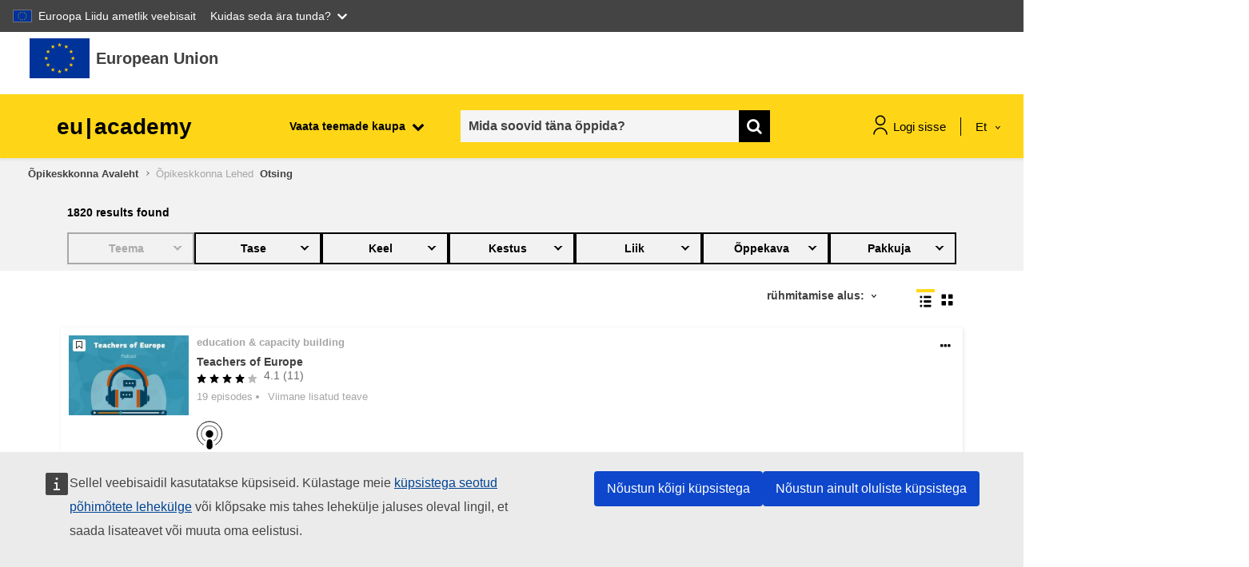

--- FILE ---
content_type: text/html; charset=utf-8
request_url: https://academy.europa.eu/search/index.php?search&sort&tag&ctype=courses&mediatype&q=placement%20test%20english&lang=it&lang=et
body_size: 30161
content:
<script>window.generalData = {isVisitor: "1"}</script>    <script defer src="https://webtools.europa.eu/load.js?globan=1110" type="text/javascript"></script>
<!DOCTYPE html>

<html  dir="ltr" lang="et" xml:lang="et">
<head>
    <title>Search</title>
    <link rel="shortcut icon" href="https://academy.europa.eu/theme/image.php/eguru/theme/1768849156/favicon" />
    <script src="https://support.academy.europa.eu/scripts/sn_csm_ec.js?v=5.6"></script><script>window.onload = function(e){SN_CSM_EC.onLogout();SN_CSM_EC.init({
	moduleID: "https://support.academy.europa.eu/#fe8d902f870b2d103ab01fc83cbb35aa",
	loadFeature: SN_CSM_EC.loadEMFeature()
});}</script><meta http-equiv="Content-Type" content="text/html; charset=utf-8" />
<meta name="keywords" content="moodle, Search" />
<link rel="stylesheet" type="text/css" href="https://academy.europa.eu/theme/yui_combo.php?rollup/3.17.2/yui-moodlesimple-min.css" /><script id="firstthemesheet" type="text/css">/** Required in order to fix style inclusion problems in IE with YUI **/</script><link rel="stylesheet" type="text/css" href="https://academy.europa.eu/theme/styles.php/eguru/1768849156_1765446648/all" />
<link rel="stylesheet" type="text/css" href="https://academy.europa.eu/local/euacademy/css/jssocials-theme-flat.css" />
<link rel="stylesheet" type="text/css" href="https://academy.europa.eu/theme/eguru/vendors/bootstrap-multiselect/bootstrap-multiselect.css" />
<link rel="stylesheet" type="text/css" href="https://academy.europa.eu/local/euacademy/css/bootstrap-datepicker3.min.css" />
<link rel="stylesheet" type="text/css" href="https://academy.europa.eu/theme/eguru/style/jrc-editor.css" />
<link rel="stylesheet" type="text/css" href="https://academy.europa.eu/theme/eguru/vendors/cropper/cropper.min.css" />
<script>
//<![CDATA[
var M = {}; M.yui = {};
M.pageloadstarttime = new Date();
M.cfg = {"wwwroot":"https:\/\/academy.europa.eu","sesskey":"iyfNFMtLTG","sessiontimeout":"1800","sessiontimeoutwarning":"300","themerev":"1768849156","slasharguments":1,"theme":"eguru","iconsystemmodule":"core\/icon_system_fontawesome","jsrev":"1768849158","admin":"admin","svgicons":true,"usertimezone":"Euroopa\/Br\u00fcssel","contextid":1,"langrev":1769147113,"templaterev":"1768849158"};var yui1ConfigFn = function(me) {if(/-skin|reset|fonts|grids|base/.test(me.name)){me.type='css';me.path=me.path.replace(/\.js/,'.css');me.path=me.path.replace(/\/yui2-skin/,'/assets/skins/sam/yui2-skin')}};
var yui2ConfigFn = function(me) {var parts=me.name.replace(/^moodle-/,'').split('-'),component=parts.shift(),module=parts[0],min='-min';if(/-(skin|core)$/.test(me.name)){parts.pop();me.type='css';min=''}
if(module){var filename=parts.join('-');me.path=component+'/'+module+'/'+filename+min+'.'+me.type}else{me.path=component+'/'+component+'.'+me.type}};
YUI_config = {"debug":false,"base":"https:\/\/academy.europa.eu\/lib\/yuilib\/3.17.2\/","comboBase":"https:\/\/academy.europa.eu\/theme\/yui_combo.php?","combine":true,"filter":null,"insertBefore":"firstthemesheet","groups":{"yui2":{"base":"https:\/\/academy.europa.eu\/lib\/yuilib\/2in3\/2.9.0\/build\/","comboBase":"https:\/\/academy.europa.eu\/theme\/yui_combo.php?","combine":true,"ext":false,"root":"2in3\/2.9.0\/build\/","patterns":{"yui2-":{"group":"yui2","configFn":yui1ConfigFn}}},"moodle":{"name":"moodle","base":"https:\/\/academy.europa.eu\/theme\/yui_combo.php?m\/1768849158\/","combine":true,"comboBase":"https:\/\/academy.europa.eu\/theme\/yui_combo.php?","ext":false,"root":"m\/1768849158\/","patterns":{"moodle-":{"group":"moodle","configFn":yui2ConfigFn}},"filter":null,"modules":{"moodle-core-actionmenu":{"requires":["base","event","node-event-simulate"]},"moodle-core-blocks":{"requires":["base","node","io","dom","dd","dd-scroll","moodle-core-dragdrop","moodle-core-notification"]},"moodle-core-chooserdialogue":{"requires":["base","panel","moodle-core-notification"]},"moodle-core-dragdrop":{"requires":["base","node","io","dom","dd","event-key","event-focus","moodle-core-notification"]},"moodle-core-event":{"requires":["event-custom"]},"moodle-core-formchangechecker":{"requires":["base","event-focus","moodle-core-event"]},"moodle-core-handlebars":{"condition":{"trigger":"handlebars","when":"after"}},"moodle-core-languninstallconfirm":{"requires":["base","node","moodle-core-notification-confirm","moodle-core-notification-alert"]},"moodle-core-lockscroll":{"requires":["plugin","base-build"]},"moodle-core-maintenancemodetimer":{"requires":["base","node"]},"moodle-core-notification":{"requires":["moodle-core-notification-dialogue","moodle-core-notification-alert","moodle-core-notification-confirm","moodle-core-notification-exception","moodle-core-notification-ajaxexception"]},"moodle-core-notification-dialogue":{"requires":["base","node","panel","escape","event-key","dd-plugin","moodle-core-widget-focusafterclose","moodle-core-lockscroll"]},"moodle-core-notification-alert":{"requires":["moodle-core-notification-dialogue"]},"moodle-core-notification-confirm":{"requires":["moodle-core-notification-dialogue"]},"moodle-core-notification-exception":{"requires":["moodle-core-notification-dialogue"]},"moodle-core-notification-ajaxexception":{"requires":["moodle-core-notification-dialogue"]},"moodle-core-popuphelp":{"requires":["moodle-core-tooltip"]},"moodle-core-tooltip":{"requires":["base","node","io-base","moodle-core-notification-dialogue","json-parse","widget-position","widget-position-align","event-outside","cache-base"]},"moodle-core_availability-form":{"requires":["base","node","event","event-delegate","panel","moodle-core-notification-dialogue","json"]},"moodle-backup-backupselectall":{"requires":["node","event","node-event-simulate","anim"]},"moodle-backup-confirmcancel":{"requires":["node","node-event-simulate","moodle-core-notification-confirm"]},"moodle-course-categoryexpander":{"requires":["node","event-key"]},"moodle-course-dragdrop":{"requires":["base","node","io","dom","dd","dd-scroll","moodle-core-dragdrop","moodle-core-notification","moodle-course-coursebase","moodle-course-util"]},"moodle-course-formatchooser":{"requires":["base","node","node-event-simulate"]},"moodle-course-management":{"requires":["base","node","io-base","moodle-core-notification-exception","json-parse","dd-constrain","dd-proxy","dd-drop","dd-delegate","node-event-delegate"]},"moodle-course-util":{"requires":["node"],"use":["moodle-course-util-base"],"submodules":{"moodle-course-util-base":{},"moodle-course-util-section":{"requires":["node","moodle-course-util-base"]},"moodle-course-util-cm":{"requires":["node","moodle-course-util-base"]}}},"moodle-form-dateselector":{"requires":["base","node","overlay","calendar"]},"moodle-form-passwordunmask":{"requires":[]},"moodle-form-shortforms":{"requires":["node","base","selector-css3","moodle-core-event"]},"moodle-question-chooser":{"requires":["moodle-core-chooserdialogue"]},"moodle-question-preview":{"requires":["base","dom","event-delegate","event-key","core_question_engine"]},"moodle-question-searchform":{"requires":["base","node"]},"moodle-availability_completion-form":{"requires":["base","node","event","moodle-core_availability-form"]},"moodle-availability_date-form":{"requires":["base","node","event","io","moodle-core_availability-form"]},"moodle-availability_grade-form":{"requires":["base","node","event","moodle-core_availability-form"]},"moodle-availability_group-form":{"requires":["base","node","event","moodle-core_availability-form"]},"moodle-availability_grouping-form":{"requires":["base","node","event","moodle-core_availability-form"]},"moodle-availability_language-form":{"requires":["base","node","event","node-event-simulate","moodle-core_availability-form"]},"moodle-availability_profile-form":{"requires":["base","node","event","moodle-core_availability-form"]},"moodle-mod_assign-history":{"requires":["node","transition"]},"moodle-mod_checklist-linkselect":{"requires":["node","event-valuechange"]},"moodle-mod_customcert-rearrange":{"requires":["dd-delegate","dd-drag"]},"moodle-mod_quiz-autosave":{"requires":["base","node","event","event-valuechange","node-event-delegate","io-form"]},"moodle-mod_quiz-dragdrop":{"requires":["base","node","io","dom","dd","dd-scroll","moodle-core-dragdrop","moodle-core-notification","moodle-mod_quiz-quizbase","moodle-mod_quiz-util-base","moodle-mod_quiz-util-page","moodle-mod_quiz-util-slot","moodle-course-util"]},"moodle-mod_quiz-modform":{"requires":["base","node","event"]},"moodle-mod_quiz-questionchooser":{"requires":["moodle-core-chooserdialogue","moodle-mod_quiz-util","querystring-parse"]},"moodle-mod_quiz-quizbase":{"requires":["base","node"]},"moodle-mod_quiz-toolboxes":{"requires":["base","node","event","event-key","io","moodle-mod_quiz-quizbase","moodle-mod_quiz-util-slot","moodle-core-notification-ajaxexception"]},"moodle-mod_quiz-util":{"requires":["node","moodle-core-actionmenu"],"use":["moodle-mod_quiz-util-base"],"submodules":{"moodle-mod_quiz-util-base":{},"moodle-mod_quiz-util-slot":{"requires":["node","moodle-mod_quiz-util-base"]},"moodle-mod_quiz-util-page":{"requires":["node","moodle-mod_quiz-util-base"]}}},"moodle-filter_glossary-autolinker":{"requires":["base","node","io-base","json-parse","event-delegate","overlay","moodle-core-event","moodle-core-notification-alert","moodle-core-notification-exception","moodle-core-notification-ajaxexception"]},"moodle-filter_mathjaxloader-loader":{"requires":["moodle-core-event"]},"moodle-editor_atto-editor":{"requires":["node","transition","io","overlay","escape","event","event-simulate","event-custom","node-event-html5","node-event-simulate","yui-throttle","moodle-core-notification-dialogue","moodle-core-notification-confirm","moodle-editor_atto-rangy","handlebars","timers","querystring-stringify"]},"moodle-editor_atto-plugin":{"requires":["node","base","escape","event","event-outside","handlebars","event-custom","timers","moodle-editor_atto-menu"]},"moodle-editor_atto-menu":{"requires":["moodle-core-notification-dialogue","node","event","event-custom"]},"moodle-editor_atto-rangy":{"requires":[]},"moodle-report_eventlist-eventfilter":{"requires":["base","event","node","node-event-delegate","datatable","autocomplete","autocomplete-filters"]},"moodle-report_loglive-fetchlogs":{"requires":["base","event","node","io","node-event-delegate"]},"moodle-gradereport_grader-gradereporttable":{"requires":["base","node","event","handlebars","overlay","event-hover"]},"moodle-gradereport_history-userselector":{"requires":["escape","event-delegate","event-key","handlebars","io-base","json-parse","moodle-core-notification-dialogue"]},"moodle-tool_capability-search":{"requires":["base","node"]},"moodle-tool_lp-dragdrop-reorder":{"requires":["moodle-core-dragdrop"]},"moodle-tool_monitor-dropdown":{"requires":["base","event","node"]},"moodle-assignfeedback_editpdf-editor":{"requires":["base","event","node","io","graphics","json","event-move","event-resize","transition","querystring-stringify-simple","moodle-core-notification-dialog","moodle-core-notification-alert","moodle-core-notification-warning","moodle-core-notification-exception","moodle-core-notification-ajaxexception"]},"moodle-atto_accessibilitychecker-button":{"requires":["color-base","moodle-editor_atto-plugin"]},"moodle-atto_accessibilityhelper-button":{"requires":["moodle-editor_atto-plugin"]},"moodle-atto_align-button":{"requires":["moodle-editor_atto-plugin"]},"moodle-atto_bold-button":{"requires":["moodle-editor_atto-plugin"]},"moodle-atto_charmap-button":{"requires":["moodle-editor_atto-plugin"]},"moodle-atto_clear-button":{"requires":["moodle-editor_atto-plugin"]},"moodle-atto_collapse-button":{"requires":["moodle-editor_atto-plugin"]},"moodle-atto_emojipicker-button":{"requires":["moodle-editor_atto-plugin"]},"moodle-atto_emoticon-button":{"requires":["moodle-editor_atto-plugin"]},"moodle-atto_equation-button":{"requires":["moodle-editor_atto-plugin","moodle-core-event","io","event-valuechange","tabview","array-extras"]},"moodle-atto_h5p-button":{"requires":["moodle-editor_atto-plugin"]},"moodle-atto_html-beautify":{},"moodle-atto_html-button":{"requires":["promise","moodle-editor_atto-plugin","moodle-atto_html-beautify","moodle-atto_html-codemirror","event-valuechange"]},"moodle-atto_html-codemirror":{"requires":["moodle-atto_html-codemirror-skin"]},"moodle-atto_image-button":{"requires":["moodle-editor_atto-plugin"]},"moodle-atto_indent-button":{"requires":["moodle-editor_atto-plugin"]},"moodle-atto_italic-button":{"requires":["moodle-editor_atto-plugin"]},"moodle-atto_link-button":{"requires":["moodle-editor_atto-plugin"]},"moodle-atto_managefiles-button":{"requires":["moodle-editor_atto-plugin"]},"moodle-atto_managefiles-usedfiles":{"requires":["node","escape"]},"moodle-atto_media-button":{"requires":["moodle-editor_atto-plugin","moodle-form-shortforms"]},"moodle-atto_noautolink-button":{"requires":["moodle-editor_atto-plugin"]},"moodle-atto_orderedlist-button":{"requires":["moodle-editor_atto-plugin"]},"moodle-atto_recordrtc-button":{"requires":["moodle-editor_atto-plugin","moodle-atto_recordrtc-recording"]},"moodle-atto_recordrtc-recording":{"requires":["moodle-atto_recordrtc-button"]},"moodle-atto_rtl-button":{"requires":["moodle-editor_atto-plugin"]},"moodle-atto_strike-button":{"requires":["moodle-editor_atto-plugin"]},"moodle-atto_subscript-button":{"requires":["moodle-editor_atto-plugin"]},"moodle-atto_superscript-button":{"requires":["moodle-editor_atto-plugin"]},"moodle-atto_table-button":{"requires":["moodle-editor_atto-plugin","moodle-editor_atto-menu","event","event-valuechange"]},"moodle-atto_title-button":{"requires":["moodle-editor_atto-plugin"]},"moodle-atto_underline-button":{"requires":["moodle-editor_atto-plugin"]},"moodle-atto_undo-button":{"requires":["moodle-editor_atto-plugin"]},"moodle-atto_unorderedlist-button":{"requires":["moodle-editor_atto-plugin"]}}},"gallery":{"name":"gallery","base":"https:\/\/academy.europa.eu\/lib\/yuilib\/gallery\/","combine":true,"comboBase":"https:\/\/academy.europa.eu\/theme\/yui_combo.php?","ext":false,"root":"gallery\/1768849158\/","patterns":{"gallery-":{"group":"gallery"}}}},"modules":{"core_filepicker":{"name":"core_filepicker","fullpath":"https:\/\/academy.europa.eu\/lib\/javascript.php\/1768849158\/repository\/filepicker.js","requires":["base","node","node-event-simulate","json","async-queue","io-base","io-upload-iframe","io-form","yui2-treeview","panel","cookie","datatable","datatable-sort","resize-plugin","dd-plugin","escape","moodle-core_filepicker","moodle-core-notification-dialogue"]},"core_comment":{"name":"core_comment","fullpath":"https:\/\/academy.europa.eu\/lib\/javascript.php\/1768849158\/comment\/comment.js","requires":["base","io-base","node","json","yui2-animation","overlay","escape"]},"mathjax":{"name":"mathjax","fullpath":"https:\/\/cdn.jsdelivr.net\/npm\/mathjax@2.7.9\/MathJax.js?delayStartupUntil=configured"}}};
M.yui.loader = {modules: {}};

//]]>
</script>

    <meta name="viewport" content="width=device-width, initial-scale=1.0">
</head>
<body  id="page-local-euacademy-search" class="format-site  path-local path-local-euacademy dir-ltr lang-et yui-skin-sam yui3-skin-sam academy-europa-eu pagelayout-standard course-1 context-1 notloggedin ">

<div id="page-wrapper">

    <div>
    <a class="sr-only sr-only-focusable" href="#maincontent">Jäta vahele peasisuni</a>
</div><script src="https://academy.europa.eu/lib/javascript.php/1768849158/lib/babel-polyfill/polyfill.min.js"></script>
<script src="https://academy.europa.eu/lib/javascript.php/1768849158/lib/polyfills/polyfill.js"></script>
<script src="https://academy.europa.eu/theme/yui_combo.php?rollup/3.17.2/yui-moodlesimple-min.js"></script><script src="https://academy.europa.eu/theme/jquery.php/core/jquery-3.5.1.min.js"></script>
<script src="https://academy.europa.eu/lib/javascript.php/1768849158/lib/javascript-static.min.js"></script>
<script>
//<![CDATA[
document.body.className += ' jsenabled';
//]]>
</script>



    <svg id="icons_sprite" version="1.1" xmlns="http://www.w3.org/2000/svg" xmlns:xlink="http://www.w3.org/1999/xlink">
       <symbol id="svg-sprite" version="1.1" xmlns="http://www.w3.org/2000/svg" xmlns:xlink="http://www.w3.org/1999/xlink">
          <defs>
             <symbol id="icon_student" viewBox="0 0 80 80">
                <title>student</title>
                <path class="accent-color" d="M24.9282 48.6768L40 60.4L55.0719 48.6768"/>
                <path class="accent-color" d="M10.5332 6V28.6667"/>
                <path class="main-color" d="M55.8666 21.8667C55.8666 30.6281 48.7614 37.7333 40 37.7333C31.2385 37.7333 24.1333 30.6281 24.1333 21.8667V6H55.8666V21.8667Z"/>
                <path class="main-color" d="M10.5332 74C10.5332 57.7253 23.7252 44.5333 39.9999 44.5333C56.2745 44.5333 69.4665 57.7253 69.4665 74"/>
                <path class="main-color" d="M6 6H74"/>
                <path class="main-color" d="M24.1333 19.6H55.8666"/>
             </symbol>
             <symbol id="icon_target" viewBox="0 0 80 80">
                <title>target</title>
                <path class="main-color" d="M36.7202 39.53L50.6102 25.64"/>
                <path class="main-color" d="M50.6104 25.64L52.5037 13.14L63.3304 2.5L65.0037 11.2467L73.7503 12.92L63.1104 23.7467L50.6104 25.64Z"/>
                <path class="main-color" d="M70.1835 31.71C74.7635 49.0666 64.4035 66.8466 47.0469 71.4233C29.6902 76 11.9135 65.6466 7.33354 48.29C2.75354 30.9333 13.1135 13.1533 30.4702 8.57329C34.2435 7.57662 38.1669 7.26995 42.0469 7.66662"/>
                <path class="accent-color" d="M55.7404 35.79C58.067 45.1733 52.347 54.6667 42.9637 56.9933C33.5804 59.32 24.087 53.6 21.7604 44.2167C19.4337 34.8333 25.1537 25.34 34.537 23.0133C35.9104 22.6733 37.3237 22.5 38.7404 22.5"/>
                <path class="main-color"d="M21.7202 67.5L19.2202 77.5"/>
                <path class="main-color" d="M56.7202 67.5L59.2202 77.5"/>
             </symbol>
             <symbol id="icon_speaker">
                <title>speaker</title>
                <path d="M42 1.99988V5.99988" stroke="#FFD617" stroke-width="3" stroke-linecap="round" stroke-linejoin="round"/>
                <path d="M62.0002 21.9999H57.7148" stroke="#FFD617" stroke-width="3" stroke-linecap="round" stroke-linejoin="round"/>
                <path d="M25.5039 8.93323L29.1439 12.5706" stroke="#FFD617" stroke-width="3" stroke-linecap="round" stroke-linejoin="round"/>
                <path d="M58.4955 8.93323L54.8555 12.5706" stroke="#FFD617" stroke-width="3" stroke-linecap="round" stroke-linejoin="round"/>
                <path d="M37.9996 31.1546V35.9999H45.9997V31.1546C47.3115 30.5798 48.4844 29.7298 49.4391 28.6622C50.3938 27.5946 51.1078 26.3342 51.5329 24.9666C51.958 23.5989 52.0842 22.1559 51.903 20.7352C51.7217 19.3145 51.2373 17.9493 50.4824 16.7322C49.7275 15.5151 48.7199 14.4744 47.5278 13.6807C46.3356 12.8869 44.9868 12.3587 43.5727 12.1317C42.1586 11.9047 40.7122 11.9843 39.3316 12.365C37.9509 12.7458 36.6682 13.4188 35.5703 14.3386" stroke="black" stroke-width="3" stroke-linecap="round" stroke-linejoin="round"/>
                <path d="M38 41.9999H46" stroke="black" stroke-width="3" stroke-linecap="round" stroke-linejoin="round"/>
                <path d="M2 61.9999C2 57.226 3.89642 52.6476 7.27208 49.272C10.6477 45.8963 15.2261 43.9999 20 43.9999C24.7739 43.9999 29.3523 45.8963 32.7279 49.272C36.1036 52.6476 38 57.226 38 61.9999H2Z" stroke="black" stroke-width="3" stroke-linecap="round" stroke-linejoin="round"/>
                <path d="M10.5195 23.4159C13.0992 26.0872 16.4309 27.9099 20.0716 28.6415C23.7123 29.3732 27.4895 28.9792 30.9009 27.5119" stroke="black" stroke-width="3" stroke-linecap="round" stroke-linejoin="round"/>
                <path d="M9 29C9 31.9174 10.1589 34.7153 12.2218 36.7782C14.2847 38.8411 17.0826 40 20 40C22.9174 40 25.7153 38.8411 27.7782 36.7782C29.8411 34.7153 31 31.9174 31 29C31 26.0826 29.8411 23.2847 27.7782 21.2218C25.7153 19.1589 22.9174 18 20 18C17.0826 18 14.2847 19.1589 12.2218 21.2218C10.1589 23.2847 9 26.0826 9 29V29Z" stroke="black" stroke-width="3" stroke-linecap="round" stroke-linejoin="round"/>
             </symbol>
    
             <symbol id="icon_book">
                <title>book</title>
                <path d="M32.0039 0L30.6098 4.29046L32.754 4.98714L32.0039 0Z" fill="#FFD617"/>
                <path d="M32 0L33.3941 4.29046L31.2499 4.98714L32 0Z" fill="#FFD617"/>
                <path d="M36.2979 3.11951L31.8182 3.11972L31.7865 5.37402L36.2979 3.11951Z" fill="#FFD617"/>
                <path fill-rule="evenodd" clip-rule="evenodd" d="M36.2949 3.10229L32.6209 5.76667L31.3201 3.95544L36.2949 3.10229Z" fill="#FFD617"/>
                <path d="M34.6592 8.16321L33.289 3.86955L31.121 4.56304L34.6592 8.16321Z" fill="#FFD617"/>
                <path d="M34.6445 8.16089L31.0099 5.50854L32.3502 3.6853L34.6445 8.16089Z" fill="#FFD617"/>
                <path d="M27.7119 3.12134L32.1916 3.12156L32.2232 5.37585L27.7119 3.12134Z" fill="#FFD617"/>
                <path d="M27.7139 3.104L31.3879 5.76838L32.6887 3.95717L27.7139 3.104Z" fill="#FFD617"/>
                <path d="M29.3545 8.16406L30.7247 3.87041L32.8927 4.5639L29.3545 8.16406Z" fill="#FFD617"/>
                <path d="M29.3652 8.16089L32.9998 5.50855L31.6596 3.6853L29.3652 8.16089Z" fill="#FFD617"/>
                <path d="M32.0098 54.1381L30.6157 58.4285L32.7599 59.1252L32.0098 54.1381Z" fill="#FFD617"/>
                <path d="M32.0078 54.1381L33.4019 58.4285L31.2577 59.1252L32.0078 54.1381Z" fill="#FFD617"/>
                <path d="M36.2979 57.2581L31.8182 57.2583L31.7865 59.5126L36.2979 57.2581Z" fill="#FFD617"/>
                <path d="M36.293 57.24L32.619 59.9044L31.3181 58.0932L36.293 57.24Z" fill="#FFD617"/>
                <path d="M34.6543 62.3019L33.2841 58.0082L31.1161 58.7017L34.6543 62.3019Z" fill="#FFD617"/>
                <path d="M34.6426 62.2975L31.0079 59.6451L32.3482 57.8219L34.6426 62.2975Z" fill="#FFD617"/>
                <path d="M27.7178 57.2549L32.1975 57.2551L32.2291 59.5094L27.7178 57.2549Z" fill="#FFD617"/>
                <path d="M27.7207 57.2388L31.3948 59.9031L32.6956 58.0919L27.7207 57.2388Z" fill="#FFD617"/>
                <path d="M29.3564 62.2997L30.7266 58.006L32.8947 58.6995L29.3564 62.2997Z" fill="#FFD617"/>
                <path d="M29.3691 62.2957L33.0038 59.6433L31.6635 57.8201L29.3691 62.2957Z" fill="#FFD617"/>
                <path d="M4.94629 27.0686L3.55225 31.3591L5.69642 32.0558L4.94629 27.0686Z" fill="#FFD617"/>
                <path d="M4.94727 27.0686L6.34132 31.3591L4.19715 32.0557L4.94727 27.0686Z" fill="#FFD617"/>
                <path d="M9.24219 30.1858L4.76249 30.186L4.73088 32.4403L9.24219 30.1858Z" fill="#FFD617"/>
                <path d="M9.24023 30.1674L5.5662 32.8317L4.26535 31.0205L9.24023 30.1674Z" fill="#FFD617"/>
                <path d="M7.59863 35.2324L6.22847 30.9388L4.06042 31.6323L7.59863 35.2324Z" fill="#FFD617"/>
                <path d="M7.58105 35.2278L3.94643 32.5754L5.28669 30.7522L7.58105 35.2278Z" fill="#FFD617"/>
                <path d="M0.65625 30.1858L5.13596 30.186L5.16756 32.4403L0.65625 30.1858Z" fill="#FFD617"/>
                <path d="M0.657227 30.1672L4.33121 32.8316L5.63205 31.0204L0.657227 30.1672Z" fill="#FFD617"/>
                <path d="M2.29395 35.2333L3.66411 30.9396L5.83216 31.6331L2.29395 35.2333Z" fill="#FFD617"/>
                <path d="M2.31152 35.2268L5.94619 32.5745L4.60592 30.7512L2.31152 35.2268Z" fill="#FFD617"/>
                <path d="M15.8369 11.7876L19.4715 9.13529L18.1312 7.312L15.8369 11.7876Z" fill="#FFD617"/>
                <path d="M15.8193 11.7897L17.1895 7.49607L19.3577 8.1896L15.8193 11.7897Z" fill="#FFD617"/>
                <path d="M14.1895 6.74561L17.8524 9.39539L19.1644 7.56957L14.1895 6.74561Z" fill="#FFD617"/>
                <path d="M14.1904 6.75171L18.687 6.74609L18.7017 8.99499L14.1904 6.75171Z" fill="#FFD617"/>
                <path d="M18.457 3.62549L17.0855 7.91817L19.2522 8.61263L18.457 3.62549Z" fill="#FFD617"/>
                <path d="M18.46 3.62488L19.8704 7.91837L17.7427 8.61202L18.46 3.62488Z" fill="#FFD617"/>
                <path d="M21.1406 11.7844L17.4773 9.13395L18.7883 7.30834L21.1406 11.7844Z" fill="#FFD617"/>
                <path d="M21.126 11.786L19.7145 7.49417L17.5884 8.19019L21.126 11.786Z" fill="#FFD617"/>
                <path d="M22.7656 6.74365L19.1223 9.39307L17.7907 7.56689L22.7656 6.74365Z" fill="#FFD617"/>
                <path d="M22.7578 6.74573L18.2527 6.74308L18.2588 8.99496L22.7578 6.74573Z" fill="#FFD617"/>
                <path d="M11.2217 21.6978L9.85157 17.4041L7.68346 18.0976L11.2217 21.6978Z" fill="#FFD617"/>
                <path d="M11.209 21.692L7.57431 19.0397L8.91458 17.2164L11.209 21.692Z" fill="#FFD617"/>
                <path d="M5.9082 21.6935L9.57201 19.0432L8.261 17.2179L5.9082 21.6935Z" fill="#FFD617"/>
                <path d="M5.91992 21.6951L7.33179 17.4037L9.45814 18.0996L5.91992 21.6951Z" fill="#FFD617"/>
                <path d="M4.28125 16.652L7.92457 19.3014L9.25613 17.4752L4.28125 16.652Z" fill="#FFD617"/>
                <path d="M4.28809 16.6548L8.7931 16.6521L8.78692 18.904L4.28809 16.6548Z" fill="#FFD617"/>
                <path d="M12.8604 16.6517L9.19752 19.3015L7.88553 17.4756L12.8604 16.6517Z" fill="#FFD617"/>
                <path d="M12.8594 16.6577L8.36283 16.6521L8.34807 18.9009L12.8594 16.6577Z" fill="#FFD617"/>
                <path d="M8.59473 13.5364L9.96625 17.8291L7.79955 18.5235L8.59473 13.5364Z" fill="#FFD617"/>
                <path d="M8.5918 13.5374L7.18131 17.8309L9.30905 18.5245L8.5918 13.5374Z" fill="#FFD617"/>
                <path d="M12.8682 43.7207L8.39188 43.7194L8.35698 45.9726L12.8682 43.7207Z" fill="#FFD617"/>
                <path d="M12.8682 43.7051L9.1936 46.3702L7.89328 44.5597L12.8682 43.7051Z" fill="#FFD617"/>
                <path d="M11.2246 48.7626L9.88143 44.4727L7.68639 45.1701L11.2246 48.7626Z" fill="#FFD617"/>
                <path d="M11.2041 48.7648L7.57606 46.1367L8.92295 44.2892L11.2041 48.7648Z" fill="#FFD617"/>
                <path d="M5.91309 48.7639L9.57354 46.0952L8.25953 44.2885L5.91309 48.7639Z" fill="#FFD617"/>
                <path d="M5.92188 48.7893L7.32357 44.4736L9.45908 45.1461L5.92188 48.7893Z" fill="#FFD617"/>
                <path d="M8.58594 40.6051L9.96823 44.8705L7.8123 45.5923L8.58594 40.6051Z" fill="#FFD617"/>
                <path d="M8.55273 40.6049L7.18288 44.9549L9.35124 45.592L8.55273 40.6049Z" fill="#FFD617"/>
                <path d="M4.28125 43.7838L8.76671 43.7201L8.7925 45.911L4.28125 43.7838Z" fill="#FFD617"/>
                <path d="M4.28125 43.7577L7.96411 46.374L9.25607 44.5148L4.28125 43.7577Z" fill="#FFD617"/>
                <path d="M22.7637 53.629L18.2873 53.6277L18.2524 55.8809L22.7637 53.629Z" fill="#FFD617"/>
                <path d="M22.7627 53.6133L19.0882 56.2784L17.7879 54.4679L22.7627 53.6133Z" fill="#FFD617"/>
                <path d="M21.1279 58.67L19.7848 54.3802L17.5897 55.0776L21.1279 58.67Z" fill="#FFD617"/>
                <path d="M21.1084 58.6711L17.4804 56.0431L18.8273 54.1955L21.1084 58.6711Z" fill="#FFD617"/>
                <path d="M15.8174 58.6704L19.4784 56.0013L18.1645 54.1948L15.8174 58.6704Z" fill="#FFD617"/>
                <path d="M15.8262 58.6963L17.2285 54.3814L19.3644 55.0536L15.8262 58.6963Z" fill="#FFD617"/>
                <path d="M18.4873 50.5114L19.8696 54.7767L17.7136 55.4985L18.4873 50.5114Z" fill="#FFD617"/>
                <path d="M18.457 50.511L17.0871 54.861L19.2555 55.4981L18.457 50.511Z" fill="#FFD617"/>
                <path d="M14.1865 53.6941L18.672 53.6304L18.6978 55.8212L14.1865 53.6941Z" fill="#FFD617"/>
                <path d="M14.1865 53.6655L17.8694 56.2819L19.1613 54.4226L14.1865 53.6655Z" fill="#FFD617"/>
                <path d="M59.0605 27.0693L60.4546 31.3598L58.3104 32.0565L59.0605 27.0693Z" fill="#FFD617"/>
                <path d="M59.0586 27.0684L57.6646 31.3588L59.8087 32.0555L59.0586 27.0684Z" fill="#FFD617"/>
                <path d="M54.7715 30.1895L59.251 30.1897L59.2826 32.444L54.7715 30.1895Z" fill="#FFD617"/>
                <path d="M54.7754 30.1732L58.4495 32.8376L59.7503 31.0264L54.7754 30.1732Z" fill="#FFD617"/>
                <path d="M56.4121 35.2363L57.7823 30.9427L59.9503 31.6362L56.4121 35.2363Z" fill="#FFD617"/>
                <path d="M56.4277 35.2332L60.0624 32.5808L58.7221 30.7576L56.4277 35.2332Z" fill="#FFD617"/>
                <path d="M63.3467 30.187L58.8671 30.1872L58.8354 32.4415L63.3467 30.187Z" fill="#FFD617"/>
                <path d="M63.3418 30.1722L59.6677 32.8366L58.3669 31.0254L63.3418 30.1722Z" fill="#FFD617"/>
                <path d="M61.709 35.2356L60.3388 30.9419L58.1708 31.6354L61.709 35.2356Z" fill="#FFD617"/>
                <path d="M61.6924 35.231L58.0578 32.5786L59.398 30.7554L61.6924 35.231Z" fill="#FFD617"/>
                <path d="M48.1699 11.7891L44.5354 9.13676L45.8757 7.31347L48.1699 11.7891Z" fill="#FFD617"/>
                <path d="M48.1846 11.7921L46.8145 7.49851L44.6464 8.19205L48.1846 11.7921Z" fill="#FFD617"/>
                <path d="M49.8203 6.74854L46.1575 9.39829L44.8456 7.57245L49.8203 6.74854Z" fill="#FFD617"/>
                <path d="M49.8213 6.75073L45.3247 6.74508L45.31 8.99395L49.8213 6.75073Z" fill="#FFD617"/>
                <path d="M45.5537 3.6272L46.9252 7.91989L44.7585 8.61434L45.5537 3.6272Z" fill="#FFD617"/>
                <path d="M45.5508 3.62646L44.1403 7.91996L46.268 8.61361L45.5508 3.62646Z" fill="#FFD617"/>
                <path d="M42.8672 11.7859L46.531 9.13561L45.22 7.3103L42.8672 11.7859Z" fill="#FFD617"/>
                <path d="M42.8828 11.7875L44.2947 7.49616L46.4211 8.19198L42.8828 11.7875Z" fill="#FFD617"/>
                <path d="M41.2412 6.74487L44.8845 9.39428L46.216 7.5681L41.2412 6.74487Z" fill="#FFD617"/>
                <path d="M41.2461 6.74597L45.7511 6.74332L45.7449 8.99519L41.2461 6.74597Z" fill="#FFD617"/>
                <path d="M52.7871 21.7014L54.1572 17.4078L56.3253 18.1013L52.7871 21.7014Z" fill="#FFD617"/>
                <path d="M52.8037 21.6975L56.4384 19.0452L55.0981 17.2219L52.8037 21.6975Z" fill="#FFD617"/>
                <path d="M58.1025 21.6941L54.4387 19.0438L55.7498 17.2185L58.1025 21.6941Z" fill="#FFD617"/>
                <path d="M58.0898 21.6936L56.678 17.4023L54.5516 18.0981L58.0898 21.6936Z" fill="#FFD617"/>
                <path d="M59.7295 16.6521L56.0862 19.3015L54.7547 17.4753L59.7295 16.6521Z" fill="#FFD617"/>
                <path d="M59.7197 16.6536L55.2146 16.6509L55.2208 18.9028L59.7197 16.6536Z" fill="#FFD617"/>
                <path d="M51.1514 16.6559L54.8142 19.3057L56.1262 17.4798L51.1514 16.6559Z" fill="#FFD617"/>
                <path d="M51.1523 16.661L55.6488 16.6554L55.6636 18.9042L51.1523 16.661Z" fill="#FFD617"/>
                <path d="M55.4199 13.5347L54.0484 17.8274L56.2151 18.5218L55.4199 13.5347Z" fill="#FFD617"/>
                <path d="M55.4229 13.5349L56.8333 17.8284L54.7056 18.5221L55.4229 13.5349Z" fill="#FFD617"/>
                <path d="M51.1445 43.7236L55.6207 43.7224L55.6557 45.9756L51.1445 43.7236Z" fill="#FFD617"/>
                <path d="M51.1416 43.7053L54.8161 46.3704L56.1164 44.5599L51.1416 43.7053Z" fill="#FFD617"/>
                <path d="M52.7861 48.7633L54.1294 44.4732L56.3243 45.1705L52.7861 48.7633Z" fill="#FFD617"/>
                <path d="M52.8076 48.7665L56.4356 46.1384L55.0887 44.2909L52.8076 48.7665Z" fill="#FFD617"/>
                <path d="M58.0977 48.7603L54.4367 46.0911L55.7505 44.2847L58.0977 48.7603Z" fill="#FFD617"/>
                <path d="M58.0869 48.7894L56.6846 44.4745L54.5487 45.1467L58.0869 48.7894Z" fill="#FFD617"/>
                <path d="M55.4209 40.6042L54.0386 44.8696L56.1945 45.5914L55.4209 40.6042Z" fill="#FFD617"/>
                <path d="M55.4561 40.6031L56.8259 44.9532L54.6575 45.5903L55.4561 40.6031Z" fill="#FFD617"/>
                <path d="M59.7266 43.7832L55.2411 43.7195L55.2153 45.9103L59.7266 43.7832Z" fill="#FFD617"/>
                <path d="M59.7266 43.7576L56.0436 46.3739L54.7516 44.5146L59.7266 43.7576Z" fill="#FFD617"/>
                <path d="M41.2422 53.6294L45.7185 53.6281L45.7534 55.8813L41.2422 53.6294Z" fill="#FFD617"/>
                <path d="M41.2422 53.6119L44.9167 56.2771L46.217 54.4666L41.2422 53.6119Z" fill="#FFD617"/>
                <path d="M42.8838 58.6703L44.227 54.3805L46.422 55.0778L42.8838 58.6703Z" fill="#FFD617"/>
                <path d="M42.9053 58.6724L46.5332 56.0443L45.1864 54.1968L42.9053 58.6724Z" fill="#FFD617"/>
                <path d="M48.1934 58.6702L44.5324 56.001L45.8462 54.1946L48.1934 58.6702Z" fill="#FFD617"/>
                <path d="M48.1836 58.6969L46.7813 54.382L44.6454 55.0542L48.1836 58.6969Z" fill="#FFD617"/>
                <path d="M45.5205 50.509L44.1382 54.7744L46.2941 55.4962L45.5205 50.509Z" fill="#FFD617"/>
                <path d="M45.5547 50.5079L46.9245 54.858L44.7562 55.4951L45.5547 50.5079Z" fill="#FFD617"/>
                <path d="M49.8223 53.6908L45.3368 53.6271L45.311 55.8179L49.8223 53.6908Z" fill="#FFD617"/>
                <path d="M49.8193 53.6637L46.1364 56.28L44.8445 54.4208L49.8193 53.6637Z" fill="#FFD617"/>
                <path d="M30.3293 28.479H23.5043V31.2178H29.7693V33.4578H23.5043V36.774H30.6443V39.0928H20.8705V26.1953H30.3293V28.479ZM32.2067 26.1953H34.9454V34.1228C34.9454 35.0094 35.0504 35.6569 35.2604 36.0653C35.5871 36.7886 36.2987 37.1503 37.3954 37.1503C38.4862 37.1503 39.195 36.7886 39.5217 36.0653C39.7317 35.6569 39.8367 35.0094 39.8367 34.1228V26.1953H42.5754V34.1228C42.5754 35.4936 42.3625 36.5611 41.9367 37.3253C41.1433 38.7253 39.6296 39.4253 37.3954 39.4253C35.1612 39.4253 33.6446 38.7253 32.8454 37.3253C32.4196 36.5611 32.2067 35.4936 32.2067 34.1228V26.1953Z" fill="black"/>
             </symbol>
          </defs>
       </symbol>
    </svg>
    
    <div class="header-main">
       <div class="logo-wrapper-div">
          <img class="europeanunionlogo" src="https://academy.europa.eu/theme/image.php/eguru/theme/1768849156/eu" />
           
               <h2>European Union</h2>
           
       </div>
        
        <nav id="header" role="banner" class="navbar navbar-light navbar-expand moodle-has-zindex">
            <!-- LMSACE S.o -->
            <div class="header-menubar">
                <div class="container">
                    <div class="left-col">
                        <h1 class="euac_logo ecl-page-header-core__title">
                            <a href="/">eu<span class="euac_logo_line">|</span>academy</a>
                        </h1>
                    </div>
        
                    <div class="middle-col" id="header-search-bar">
                        <div class="searchboxreveal">
                            <a class="shortsearchboxexplore nd-explore">
                                Vaata teemade kaupa
                                <i class="icon fa fa-chevron-down"></i>
                            </a>
        
                            <form id="search-bar-form" class="search-bar m-0" action=https://academy.europa.eu/search/index.php  method="get" accept-charset="utf-8" class="mform form-inline simplesearchform">
                                <input type="text"
                                       id="searchinput-69730b28669af69730b284b9a45"
                                       class="form-control shortsearchbox"
                                       placeholder="Mida soovid täna õppida?                                    maxlength="
                                       data-plchdtext="Mida soovid täna õppida?                                    maxlength="
                                       data-plchtext="Search"
                                       aria-label="Otsing"
                                       name="search"
                                       data-region="input"
                                       autocomplete="off"
                                       data-minchr="4"
                                       value=""
                                >
                                <button type="submit" class="btn btn-secondary" type="button">
                                    <i class="fa fa-search" aria-hidden="true"></i>
                                </button>
                                <img src="https://academy.europa.eu/theme/eguru/pix/close.svg" style="height:20px; margin-left:10px"/>
                            </form>
                        </div>
                    </div>
        
                    <div class="right-col">
                        <button type="submit" class="btn btn-secondary" type="button" id="search-icon-outside">
                            <i class="fa fa-search" aria-hidden="true"></i>
                        </button>
                            <div class="loginwrapper">
                                <span class="loginspan d-flex align-items-center">
                                    <svg class="login-user-icon" width="32" height="32" viewBox="0 0 40 40" fill="none" xmlns="http://www.w3.org/2000/svg">
                                        <path fill-rule="evenodd" clip-rule="evenodd" d="M20 17C23.3137 17 26 14.3137 26 11C26 7.68629 23.3137 5 20 5C16.6863 5 14 7.68629 14 11C14 14.3137 16.6863 17 20 17ZM20 19C24.4183 19 28 15.4183 28 11C28 6.58172 24.4183 3 20 3C15.5817 3 12 6.58172 12 11C12 15.4183 15.5817 19 20 19Z" fill="black"/>
                                        <path fill-rule="evenodd" clip-rule="evenodd" d="M20 24C15.0294 24 11 28.0294 11 33H9C9 26.9249 13.9249 22 20 22C26.0751 22 31 26.9249 31 33H29C29 28.0294 24.9706 24 20 24Z" fill="black"/>
                                    </svg>
                                        <a href="https://academy.europa.eu/login/index.php">Logi sisse</a>
                                    <span  class="lang-divider"></span>
                                </span>
                                
        <a href="javascript:void(0);" class="link-language-selector">Et
            <span class="d-revert" style="margin-left: 6px"> 
            <svg width="8" height="8" viewBox="0 0 8 8" fill="none" xmlns="http://www.w3.org/2000/svg">
                <path d="M1.58333 1.58333L3.91667 4.401L6.25 1.58333L7 2.2995L3.91667 6L0.833333 2.2995L1.58333
                1.58333Z"
                fill="black"/></svg></span>
        </a>
                            </div>
                    </div>
        
                </div>
            </div>
        </nav>
        <div class="searchwrapper">
            <!--Override by Tremend-->
<form id="coursesearch" method="get" class="form-inline only-mobile" action=https://academy.europa.eu/search/index.php>
    <fieldset class="coursesearchbox invisiblefieldset">
        <div class="d-flex align-items-center justify-content-between" style="width: calc(100vw - 32px)">
            <a class="shortsearchboxexplore outside">Search</a>
            <div class="navbar-actions">
<!--                <i class="fa fa-search new-icon" aria-hidden="true"></i>-->
<!--                <img src="https://academy.europa.eu/theme/eguru/pix/close.svg" style="height:20px; margin-left:10px"/>-->
                <i class="icon fa fa-times" id="close-search-icon" style="height:20px; margin-left:10px"></i>
            </div>
        </div>
        <div class="searchboxreveal">
            <a class="shortsearchboxexplore nd-explore">
                Vaata teemade kaupa
                <i class="icon fa fa-chevron-down ml-4"></i>
            </a>

            <span class="search-bar">
                <input id="shortsearchbox"
                       style="background-color: #f5f5f5 !important; color: black"
                       type="text"
                       aria-label="Otsing"
                       name="search"
                       data-region="input"
                       autocomplete="off"
                       value=""
                       placeholder="Mida soovid täna õppida?                                    maxlength="
                       class="form-control shortsearchbox"
                       data-minchr="4">
                <button type="submit" class="btn btn-secondary" type="button">
                    <i class="fa fa-search" style="color: #FFFFFF; " aria-hidden="true"></i>
                </button>
<!--                <img src="https://academy.europa.eu/theme/eguru/pix/close.svg" style="height:20px; margin-left:10px"/>-->
            </span>
        </div>
    </fieldset>
</form>
<div class="search-wrapper">
    
</div>
<div class="explore-wrapper">
    <div class="categories-wrapper">
                        <h3 class="searchbar-wrapper-suggested-title">Explore by topic:</h3><a class="category-link" href="https://academy.europa.eu/topics/agriculture-rural-development/">
                            <img src="https://academy.europa.eu/pluginfile.php/1/local_euacademy/categoryimage/2/agriculture%20%20rural%20development.svg" class="category-image">
                            <span class="category-title">agriculture & rural development</span>
                        </a><a class="category-link" href="https://academy.europa.eu/topics/children-youth/">
                            <img src="https://academy.europa.eu/pluginfile.php/1/local_euacademy/categoryimage/3/children%20%20youth.svg" class="category-image">
                            <span class="category-title">children & youth</span>
                        </a><a class="category-link" href="https://academy.europa.eu/topics/cities-urban-regional-development/">
                            <img src="https://academy.europa.eu/pluginfile.php/1/local_euacademy/categoryimage/4/cities%20urban%20%20regional%20development.svg" class="category-image">
                            <span class="category-title">cities, urban & regional development</span>
                        </a><a class="category-link" href="https://academy.europa.eu/topics/data-digital-technology/">
                            <img src="https://academy.europa.eu/pluginfile.php/1/local_euacademy/categoryimage/5/data%20digital%20%20technology.svg" class="category-image">
                            <span class="category-title">data, digital & technology</span>
                        </a><a class="category-link" href="https://academy.europa.eu/topics/education-capacity-building/">
                            <img src="https://academy.europa.eu/pluginfile.php/1/local_euacademy/categoryimage/6/education%20%20capacity%20building.svg" class="category-image">
                            <span class="category-title">education & capacity building</span>
                        </a><a class="category-link" href="https://academy.europa.eu/topics/energy-climate-change-environment/">
                            <img src="https://academy.europa.eu/pluginfile.php/1/local_euacademy/categoryimage/7/energy%20climate%20change%20environment%20%20biodiversity.svg" class="category-image">
                            <span class="category-title">energy, climate change & the environment</span>
                        </a><a class="category-link" href="https://academy.europa.eu/topics/employment-trade-economy/">
                            <img src="https://academy.europa.eu/pluginfile.php/1/local_euacademy/categoryimage/8/employment%20trade%20%20the%20economy.svg" class="category-image">
                            <span class="category-title">employment, trade and the economy</span>
                        </a><a class="category-link" href="https://academy.europa.eu/topics/food-safety-security/">
                            <img src="https://academy.europa.eu/pluginfile.php/1/local_euacademy/categoryimage/9/food%20safety%20%20security.svg" class="category-image">
                            <span class="category-title">food safety & security</span>
                        </a><a class="category-link" href="https://academy.europa.eu/topics/fragility-crisis-situations-resilience/">
                            <img src="https://academy.europa.eu/pluginfile.php/1/local_euacademy/categoryimage/10/fragility%20crisis%20situations%20%20resilience.svg" class="category-image">
                            <span class="category-title">fragility, crisis situations & resilience</span>
                        </a><a class="category-link" href="https://academy.europa.eu/topics/gender-inequality-inclusion/">
                            <img src="https://academy.europa.eu/pluginfile.php/1/local_euacademy/categoryimage/11/gender%20inequality%20%20inclusion.svg" class="category-image">
                            <span class="category-title">gender, inequality & inclusion</span>
                        </a><a class="category-link" href="https://academy.europa.eu/topics/language-and-culture/">
                            <img src="https://academy.europa.eu/pluginfile.php/1/local_euacademy/categoryimage/18/language%20and%20culture.svg" class="category-image">
                            <span class="category-title">language & culture</span>
                        </a><a class="category-link" href="https://academy.europa.eu/topics/law-justice-fundamental-rights-human-rights-democracy/">
                            <img src="https://academy.europa.eu/pluginfile.php/1/local_euacademy/categoryimage/12/law%20justice%20fundamental%20rights%20democracy.svg" class="category-image">
                            <span class="category-title">law, justice, fundamental and human rights, & democracy</span>
                        </a><a class="category-link" href="https://academy.europa.eu/topics/maritime-fisheries/">
                            <img src="https://academy.europa.eu/pluginfile.php/1/local_euacademy/categoryimage/13/maritimes%20%20fisheries.svg" class="category-image">
                            <span class="category-title">maritime & fisheries</span>
                        </a><a class="category-link" href="https://academy.europa.eu/topics/migration-integration/">
                            <img src="https://academy.europa.eu/pluginfile.php/1/local_euacademy/categoryimage/14/migration%20%20integration.svg" class="category-image">
                            <span class="category-title">migration & integration</span>
                        </a><a class="category-link" href="https://academy.europa.eu/topics/nutrition-health-wellbeing/">
                            <img src="https://academy.europa.eu/pluginfile.php/1/local_euacademy/categoryimage/15/nutrition%20health%20%20wellbeing.svg" class="category-image">
                            <span class="category-title">nutrition, health & wellbeing</span>
                        </a><a class="category-link" href="https://academy.europa.eu/topics/public-sector-leadership-innovation-knowledge-sharing/">
                            <img src="https://academy.europa.eu/pluginfile.php/1/local_euacademy/categoryimage/16/public%20sector%20inovation%20%20knowledge%20sharing.svg" class="category-image">
                            <span class="category-title">public sector leadership, innovation & knowledge sharing</span>
                        </a><a class="category-link" href="https://academy.europa.eu/topics/transport-infrastructure/">
                            <img src="https://academy.europa.eu/pluginfile.php/1/local_euacademy/categoryimage/17/transport%20%20infrastructure.svg" class="category-image">
                            <span class="category-title">transport & infrastructure</span>
                        </a></div>
</div>
        </div>
        <div class="search-wrapper search-wrapper--navbar">
            
        </div>
        <div class="explore-wrapper explore-wrapper--navbar">
            <div class="categories-wrapper">
                        <h3 class="searchbar-wrapper-suggested-title">Explore by topic:</h3><a class="category-link" href="https://academy.europa.eu/topics/agriculture-rural-development/">
                            <img src="https://academy.europa.eu/pluginfile.php/1/local_euacademy/categoryimage/2/agriculture%20%20rural%20development.svg" class="category-image">
                            <span class="category-title">agriculture & rural development</span>
                        </a><a class="category-link" href="https://academy.europa.eu/topics/children-youth/">
                            <img src="https://academy.europa.eu/pluginfile.php/1/local_euacademy/categoryimage/3/children%20%20youth.svg" class="category-image">
                            <span class="category-title">children & youth</span>
                        </a><a class="category-link" href="https://academy.europa.eu/topics/cities-urban-regional-development/">
                            <img src="https://academy.europa.eu/pluginfile.php/1/local_euacademy/categoryimage/4/cities%20urban%20%20regional%20development.svg" class="category-image">
                            <span class="category-title">cities, urban & regional development</span>
                        </a><a class="category-link" href="https://academy.europa.eu/topics/data-digital-technology/">
                            <img src="https://academy.europa.eu/pluginfile.php/1/local_euacademy/categoryimage/5/data%20digital%20%20technology.svg" class="category-image">
                            <span class="category-title">data, digital & technology</span>
                        </a><a class="category-link" href="https://academy.europa.eu/topics/education-capacity-building/">
                            <img src="https://academy.europa.eu/pluginfile.php/1/local_euacademy/categoryimage/6/education%20%20capacity%20building.svg" class="category-image">
                            <span class="category-title">education & capacity building</span>
                        </a><a class="category-link" href="https://academy.europa.eu/topics/energy-climate-change-environment/">
                            <img src="https://academy.europa.eu/pluginfile.php/1/local_euacademy/categoryimage/7/energy%20climate%20change%20environment%20%20biodiversity.svg" class="category-image">
                            <span class="category-title">energy, climate change & the environment</span>
                        </a><a class="category-link" href="https://academy.europa.eu/topics/employment-trade-economy/">
                            <img src="https://academy.europa.eu/pluginfile.php/1/local_euacademy/categoryimage/8/employment%20trade%20%20the%20economy.svg" class="category-image">
                            <span class="category-title">employment, trade and the economy</span>
                        </a><a class="category-link" href="https://academy.europa.eu/topics/food-safety-security/">
                            <img src="https://academy.europa.eu/pluginfile.php/1/local_euacademy/categoryimage/9/food%20safety%20%20security.svg" class="category-image">
                            <span class="category-title">food safety & security</span>
                        </a><a class="category-link" href="https://academy.europa.eu/topics/fragility-crisis-situations-resilience/">
                            <img src="https://academy.europa.eu/pluginfile.php/1/local_euacademy/categoryimage/10/fragility%20crisis%20situations%20%20resilience.svg" class="category-image">
                            <span class="category-title">fragility, crisis situations & resilience</span>
                        </a><a class="category-link" href="https://academy.europa.eu/topics/gender-inequality-inclusion/">
                            <img src="https://academy.europa.eu/pluginfile.php/1/local_euacademy/categoryimage/11/gender%20inequality%20%20inclusion.svg" class="category-image">
                            <span class="category-title">gender, inequality & inclusion</span>
                        </a><a class="category-link" href="https://academy.europa.eu/topics/language-and-culture/">
                            <img src="https://academy.europa.eu/pluginfile.php/1/local_euacademy/categoryimage/18/language%20and%20culture.svg" class="category-image">
                            <span class="category-title">language & culture</span>
                        </a><a class="category-link" href="https://academy.europa.eu/topics/law-justice-fundamental-rights-human-rights-democracy/">
                            <img src="https://academy.europa.eu/pluginfile.php/1/local_euacademy/categoryimage/12/law%20justice%20fundamental%20rights%20democracy.svg" class="category-image">
                            <span class="category-title">law, justice, fundamental and human rights, & democracy</span>
                        </a><a class="category-link" href="https://academy.europa.eu/topics/maritime-fisheries/">
                            <img src="https://academy.europa.eu/pluginfile.php/1/local_euacademy/categoryimage/13/maritimes%20%20fisheries.svg" class="category-image">
                            <span class="category-title">maritime & fisheries</span>
                        </a><a class="category-link" href="https://academy.europa.eu/topics/migration-integration/">
                            <img src="https://academy.europa.eu/pluginfile.php/1/local_euacademy/categoryimage/14/migration%20%20integration.svg" class="category-image">
                            <span class="category-title">migration & integration</span>
                        </a><a class="category-link" href="https://academy.europa.eu/topics/nutrition-health-wellbeing/">
                            <img src="https://academy.europa.eu/pluginfile.php/1/local_euacademy/categoryimage/15/nutrition%20health%20%20wellbeing.svg" class="category-image">
                            <span class="category-title">nutrition, health & wellbeing</span>
                        </a><a class="category-link" href="https://academy.europa.eu/topics/public-sector-leadership-innovation-knowledge-sharing/">
                            <img src="https://academy.europa.eu/pluginfile.php/1/local_euacademy/categoryimage/16/public%20sector%20inovation%20%20knowledge%20sharing.svg" class="category-image">
                            <span class="category-title">public sector leadership, innovation & knowledge sharing</span>
                        </a><a class="category-link" href="https://academy.europa.eu/topics/transport-infrastructure/">
                            <img src="https://academy.europa.eu/pluginfile.php/1/local_euacademy/categoryimage/17/transport%20%20infrastructure.svg" class="category-image">
                            <span class="category-title">transport & infrastructure</span>
                        </a></div>
        </div>
        
        
        <div class="ecl-language-list ecl-language-list--overlay" aria-labelledby="ecl-language-list__title" role="dialog"
            data-ecl-language-list-overlay="true">
            <div class="ecl-language-list__container ecl-container">
                <div class="ecl-row">
                    <div class="ecl-language-list__close ecl-col-12 ecl-col-lg-12">
                        <div class="ecl-language-list__title ecl-col-10 ecl-col-lg-10" id="ecl-language-list__title">Select your language

                        </div>
                         <button
                                        id="close-lang-modal-button"
                                        data-ecl-language-list-close="true" type="submit"
                                        class="ecl-language-list__close-button ecl-button ecl-button--ghost ecl-col-lg-2">
                                        <span class="ecl-button__container">
                                         <i class="fa fa-times"></i>
                                        </span>
                                </button>
                    </div>
                </div>
                <div class="ecl-row">
                    <div class="ecl-language-list__column ecl-col-12 ecl-col-lg-4 ">
                        <ul class="ecl-language-list__list"><li class="ecl-language-list__item "><a lang="bg" hrefLang="bg" rel="alternate" href="https://academy.europa.eu/search/index.php?search&amp;sort&amp;tag&amp;ctype=courses&amp;mediatype&amp;q=placement%20test%20english&amp;lang=et&lang=bg" class="ecl-language-list__link ecl-link ecl-link--standalone"> <span class="text-uppercase lng">bg</span> <span class="language-name">bulgaaria keel</span></a></li><li class="ecl-language-list__item "><a lang="cs" hrefLang="cs" rel="alternate" href="https://academy.europa.eu/search/index.php?search&amp;sort&amp;tag&amp;ctype=courses&amp;mediatype&amp;q=placement%20test%20english&amp;lang=et&lang=cs" class="ecl-language-list__link ecl-link ecl-link--standalone"> <span class="text-uppercase lng">cs</span> <span class="language-name">tšehhi keel</span></a></li><li class="ecl-language-list__item "><a lang="da" hrefLang="da" rel="alternate" href="https://academy.europa.eu/search/index.php?search&amp;sort&amp;tag&amp;ctype=courses&amp;mediatype&amp;q=placement%20test%20english&amp;lang=et&lang=da" class="ecl-language-list__link ecl-link ecl-link--standalone"> <span class="text-uppercase lng">da</span> <span class="language-name">taani keel</span></a></li>
                    <li class="ecl-language-list__item ecl-language-list__item--is-active">
                        <a lang="et" hrefLang="et"
                            rel="alternate" href="https://academy.europa.eu/search/index.php?search&amp;sort&amp;tag&amp;ctype=courses&amp;mediatype&amp;q=placement%20test%20english&amp;lang=et&lang=et"
                            class="ecl-language-list__link ecl-link ecl-link--standalone ecl-link--icon ecl-link--icon-after">
                            <span class="ecl-link__label"> <span class="text-uppercase lng">et</span> eesti keel</span>
                            <i class="fa fa-check fchecked"></i>
                        </a>
                    </li><li class="ecl-language-list__item "><a lang="el" hrefLang="el" rel="alternate" href="https://academy.europa.eu/search/index.php?search&amp;sort&amp;tag&amp;ctype=courses&amp;mediatype&amp;q=placement%20test%20english&amp;lang=et&lang=el" class="ecl-language-list__link ecl-link ecl-link--standalone"> <span class="text-uppercase lng">el</span> <span class="language-name">kreeka keel</span></a></li><li class="ecl-language-list__item "><a lang="de" hrefLang="de" rel="alternate" href="https://academy.europa.eu/search/index.php?search&amp;sort&amp;tag&amp;ctype=courses&amp;mediatype&amp;q=placement%20test%20english&amp;lang=et&lang=de" class="ecl-language-list__link ecl-link ecl-link--standalone"> <span class="text-uppercase lng">de</span> <span class="language-name">saksa keel</span></a></li><li class="ecl-language-list__item "><a lang="en" hrefLang="en" rel="alternate" href="https://academy.europa.eu/search/index.php?search&amp;sort&amp;tag&amp;ctype=courses&amp;mediatype&amp;q=placement%20test%20english&amp;lang=et&lang=en" class="ecl-language-list__link ecl-link ecl-link--standalone"> <span class="text-uppercase lng">en</span> <span class="language-name">inglise keel</span></a></li><li class="ecl-language-list__item "><a lang="ja" hrefLang="ja" rel="alternate" href="https://academy.europa.eu/search/index.php?search&amp;sort&amp;tag&amp;ctype=courses&amp;mediatype&amp;q=placement%20test%20english&amp;lang=et&lang=ja" class="ecl-language-list__link ecl-link ecl-link--standalone"> <span class="text-uppercase lng">ja</span> <span class="language-name">jaapani keel</span></a></li><li class="ecl-language-list__item "><a lang="es" hrefLang="es" rel="alternate" href="https://academy.europa.eu/search/index.php?search&amp;sort&amp;tag&amp;ctype=courses&amp;mediatype&amp;q=placement%20test%20english&amp;lang=et&lang=es" class="ecl-language-list__link ecl-link ecl-link--standalone"> <span class="text-uppercase lng">es</span> <span class="language-name">hispaania keel</span></a></li><li class="ecl-language-list__item "><a lang="fr" hrefLang="fr" rel="alternate" href="https://academy.europa.eu/search/index.php?search&amp;sort&amp;tag&amp;ctype=courses&amp;mediatype&amp;q=placement%20test%20english&amp;lang=et&lang=fr" class="ecl-language-list__link ecl-link ecl-link--standalone"> <span class="text-uppercase lng">fr</span> <span class="language-name">prantsuse keel</span></a></li><li class="ecl-language-list__item "><a lang="gd" hrefLang="gd" rel="alternate" href="https://academy.europa.eu/search/index.php?search&amp;sort&amp;tag&amp;ctype=courses&amp;mediatype&amp;q=placement%20test%20english&amp;lang=et&lang=gd" class="ecl-language-list__link ecl-link ecl-link--standalone"> <span class="text-uppercase lng">gd</span> <span class="language-name">iiri keel</span></a></li><li class="ecl-language-list__item "><a lang="hr" hrefLang="hr" rel="alternate" href="https://academy.europa.eu/search/index.php?search&amp;sort&amp;tag&amp;ctype=courses&amp;mediatype&amp;q=placement%20test%20english&amp;lang=et&lang=hr" class="ecl-language-list__link ecl-link ecl-link--standalone"> <span class="text-uppercase lng">hr</span> <span class="language-name">horvaadi keel</span></a></li>
                        </ul>
                    </div>
                    <div class="ecl-language-list__column ecl-col-12 ecl-col-lg-4">
                        <ul class="ecl-language-list__list"><li class="ecl-language-list__item "><a lang="is" hrefLang="is" rel="alternate" href="https://academy.europa.eu/search/index.php?search&amp;sort&amp;tag&amp;ctype=courses&amp;mediatype&amp;q=placement%20test%20english&amp;lang=et&lang=is" class="ecl-language-list__link ecl-link ecl-link--standalone"><span class="text-uppercase lng">is</span> <span class="language-name">islandi keel</span></a></li><li class="ecl-language-list__item "><a lang="it" hrefLang="it" rel="alternate" href="https://academy.europa.eu/search/index.php?search&amp;sort&amp;tag&amp;ctype=courses&amp;mediatype&amp;q=placement%20test%20english&amp;lang=et&lang=it" class="ecl-language-list__link ecl-link ecl-link--standalone"><span class="text-uppercase lng">it</span> <span class="language-name">itaalia keel</span></a></li><li class="ecl-language-list__item "><a lang="lv" hrefLang="lv" rel="alternate" href="https://academy.europa.eu/search/index.php?search&amp;sort&amp;tag&amp;ctype=courses&amp;mediatype&amp;q=placement%20test%20english&amp;lang=et&lang=lv" class="ecl-language-list__link ecl-link ecl-link--standalone"><span class="text-uppercase lng">lv</span> <span class="language-name">läti keel</span></a></li><li class="ecl-language-list__item "><a lang="lt" hrefLang="lt" rel="alternate" href="https://academy.europa.eu/search/index.php?search&amp;sort&amp;tag&amp;ctype=courses&amp;mediatype&amp;q=placement%20test%20english&amp;lang=et&lang=lt" class="ecl-language-list__link ecl-link ecl-link--standalone"><span class="text-uppercase lng">lt</span> <span class="language-name">leedu keel</span></a></li><li class="ecl-language-list__item "><a lang="hu" hrefLang="hu" rel="alternate" href="https://academy.europa.eu/search/index.php?search&amp;sort&amp;tag&amp;ctype=courses&amp;mediatype&amp;q=placement%20test%20english&amp;lang=et&lang=hu" class="ecl-language-list__link ecl-link ecl-link--standalone"><span class="text-uppercase lng">hu</span> <span class="language-name">ungari keel</span></a></li><li class="ecl-language-list__item "><a lang="mk" hrefLang="mk" rel="alternate" href="https://academy.europa.eu/search/index.php?search&amp;sort&amp;tag&amp;ctype=courses&amp;mediatype&amp;q=placement%20test%20english&amp;lang=et&lang=mk" class="ecl-language-list__link ecl-link ecl-link--standalone"><span class="text-uppercase lng">mk</span> <span class="language-name">makedoonia keel</span></a></li><li class="ecl-language-list__item "><a lang="ma" hrefLang="ma" rel="alternate" href="https://academy.europa.eu/search/index.php?search&amp;sort&amp;tag&amp;ctype=courses&amp;mediatype&amp;q=placement%20test%20english&amp;lang=et&lang=ma" class="ecl-language-list__link ecl-link ecl-link--standalone"><span class="text-uppercase lng">ma</span> <span class="language-name">malta keel</span></a></li><li class="ecl-language-list__item "><a lang="nl" hrefLang="nl" rel="alternate" href="https://academy.europa.eu/search/index.php?search&amp;sort&amp;tag&amp;ctype=courses&amp;mediatype&amp;q=placement%20test%20english&amp;lang=et&lang=nl" class="ecl-language-list__link ecl-link ecl-link--standalone"><span class="text-uppercase lng">nl</span> <span class="language-name">hollandi keel</span></a></li><li class="ecl-language-list__item "><a lang="no" hrefLang="no" rel="alternate" href="https://academy.europa.eu/search/index.php?search&amp;sort&amp;tag&amp;ctype=courses&amp;mediatype&amp;q=placement%20test%20english&amp;lang=et&lang=no" class="ecl-language-list__link ecl-link ecl-link--standalone"><span class="text-uppercase lng">no</span> <span class="language-name">norra keel</span></a></li><li class="ecl-language-list__item "><a lang="pl" hrefLang="pl" rel="alternate" href="https://academy.europa.eu/search/index.php?search&amp;sort&amp;tag&amp;ctype=courses&amp;mediatype&amp;q=placement%20test%20english&amp;lang=et&lang=pl" class="ecl-language-list__link ecl-link ecl-link--standalone"><span class="text-uppercase lng">pl</span> <span class="language-name">poola keel</span></a></li><li class="ecl-language-list__item "><a lang="pt" hrefLang="pt" rel="alternate" href="https://academy.europa.eu/search/index.php?search&amp;sort&amp;tag&amp;ctype=courses&amp;mediatype&amp;q=placement%20test%20english&amp;lang=et&lang=pt" class="ecl-language-list__link ecl-link ecl-link--standalone"><span class="text-uppercase lng">pt</span> <span class="language-name">portugali keel</span></a></li><li class="ecl-language-list__item "><a lang="ro" hrefLang="ro" rel="alternate" href="https://academy.europa.eu/search/index.php?search&amp;sort&amp;tag&amp;ctype=courses&amp;mediatype&amp;q=placement%20test%20english&amp;lang=et&lang=ro" class="ecl-language-list__link ecl-link ecl-link--standalone"><span class="text-uppercase lng">ro</span> <span class="language-name">rumeenia keel</span></a></li>
                        </ul>
                    </div>
                    <div class="ecl-language-list__column ecl-col-12 ecl-col-lg-4">
                        <ul class="ecl-language-list__list"><li class="ecl-language-list__item "><a lang="ru" hrefLang="ru" rel="alternate" href="https://academy.europa.eu/search/index.php?search&amp;sort&amp;tag&amp;ctype=courses&amp;mediatype&amp;q=placement%20test%20english&amp;lang=et&lang=ru" class="ecl-language-list__link ecl-link ecl-link--standalone"> <span class="text-uppercase lng">ru</span> <span class="language-name">vene keel</span></a></li><li class="ecl-language-list__item "><a lang="sk" hrefLang="sk" rel="alternate" href="https://academy.europa.eu/search/index.php?search&amp;sort&amp;tag&amp;ctype=courses&amp;mediatype&amp;q=placement%20test%20english&amp;lang=et&lang=sk" class="ecl-language-list__link ecl-link ecl-link--standalone"> <span class="text-uppercase lng">sk</span> <span class="language-name">slovaki keel</span></a></li><li class="ecl-language-list__item "><a lang="sl" hrefLang="sl" rel="alternate" href="https://academy.europa.eu/search/index.php?search&amp;sort&amp;tag&amp;ctype=courses&amp;mediatype&amp;q=placement%20test%20english&amp;lang=et&lang=sl" class="ecl-language-list__link ecl-link ecl-link--standalone"> <span class="text-uppercase lng">sl</span> <span class="language-name">sloveeni keel</span></a></li><li class="ecl-language-list__item "><a lang="sr_cr" hrefLang="sr_cr" rel="alternate" href="https://academy.europa.eu/search/index.php?search&amp;sort&amp;tag&amp;ctype=courses&amp;mediatype&amp;q=placement%20test%20english&amp;lang=et&lang=sr_cr" class="ecl-language-list__link ecl-link ecl-link--standalone"> <span class="text-uppercase lng">sr_cr</span> <span class="language-name">serbia keel</span></a></li><li class="ecl-language-list__item "><a lang="fi" hrefLang="fi" rel="alternate" href="https://academy.europa.eu/search/index.php?search&amp;sort&amp;tag&amp;ctype=courses&amp;mediatype&amp;q=placement%20test%20english&amp;lang=et&lang=fi" class="ecl-language-list__link ecl-link ecl-link--standalone"> <span class="text-uppercase lng">fi</span> <span class="language-name">soome keel</span></a></li><li class="ecl-language-list__item "><a lang="sv" hrefLang="sv" rel="alternate" href="https://academy.europa.eu/search/index.php?search&amp;sort&amp;tag&amp;ctype=courses&amp;mediatype&amp;q=placement%20test%20english&amp;lang=et&lang=sv" class="ecl-language-list__link ecl-link ecl-link--standalone"> <span class="text-uppercase lng">sv</span> <span class="language-name">rootsi keel</span></a></li><li class="ecl-language-list__item "><a lang="tr" hrefLang="tr" rel="alternate" href="https://academy.europa.eu/search/index.php?search&amp;sort&amp;tag&amp;ctype=courses&amp;mediatype&amp;q=placement%20test%20english&amp;lang=et&lang=tr" class="ecl-language-list__link ecl-link ecl-link--standalone"> <span class="text-uppercase lng">tr</span> <span class="language-name">türgi keel</span></a></li><li class="ecl-language-list__item "><a lang="uk" hrefLang="uk" rel="alternate" href="https://academy.europa.eu/search/index.php?search&amp;sort&amp;tag&amp;ctype=courses&amp;mediatype&amp;q=placement%20test%20english&amp;lang=et&lang=uk" class="ecl-language-list__link ecl-link ecl-link--standalone"> <span class="text-uppercase lng">uk</span> <span class="language-name">ukraina keel</span></a></li><li class="ecl-language-list__item "><a lang="hi" hrefLang="hi" rel="alternate" href="https://academy.europa.eu/search/index.php?search&amp;sort&amp;tag&amp;ctype=courses&amp;mediatype&amp;q=placement%20test%20english&amp;lang=et&lang=hi" class="ecl-language-list__link ecl-link ecl-link--standalone"> <span class="text-uppercase lng">hi</span> <span class="language-name">hindi keel</span></a></li><li class="ecl-language-list__item "><a lang="zh_tw" hrefLang="zh_tw" rel="alternate" href="https://academy.europa.eu/search/index.php?search&amp;sort&amp;tag&amp;ctype=courses&amp;mediatype&amp;q=placement%20test%20english&amp;lang=et&lang=zh_tw" class="ecl-language-list__link ecl-link ecl-link--standalone"> <span class="text-uppercase lng">zh_tw</span> <span class="language-name">hiina keel (traditsiooniline)</span></a></li><li class="ecl-language-list__item "><a lang="zh_cn" hrefLang="zh_cn" rel="alternate" href="https://academy.europa.eu/search/index.php?search&amp;sort&amp;tag&amp;ctype=courses&amp;mediatype&amp;q=placement%20test%20english&amp;lang=et&lang=zh_cn" class="ecl-language-list__link ecl-link ecl-link--standalone"> <span class="text-uppercase lng">zh_cn</span> <span class="language-name">hiina keel (lihtsustatud)</span></a></li>
                        </ul>
                    </div>
                </div>
            </div>
        </div>
    </div>
    
    <!--E.O.Header-->

    <div id="page">
        <header id="page-header">
    <div class="card ">
        <div class="card-body ">
            <div class="d-flex align-items-center">
                <div class="mr-auto">
                    <div class="page-context-header"><div class="page-header-headings"><h1>Search</h1></div></div>
                </div>

                <div class="header-actions-container flex-shrink-0" data-region="header-actions-container">
                </div>
            </div>
            <div class="d-flex flex-wrap">
                <div id="page-navbar">
                    <nav aria-label="Navigeerimisriba">
    <ol class="breadcrumb">
                <li class="breadcrumb-item">
                    <a href="https://academy.europa.eu/?redirect=0"  >Õpikeskkonna avaleht</a>
                </li>
        
                <li class="breadcrumb-item">Õpikeskkonna lehed</li>
        
                <li class="breadcrumb-item">
                    <a href="https://academy.europa.eu/search/index.php" aria-current="page" >Otsing</a>
                </li>
        </ol>
</nav>
                </div>
                <div class="ml-auto d-flex">
                    
                </div>
                <div id="course-header">
                    
                </div>
            </div>
        </div>
    </div>
</header>
        <div class="container">
            <div id="page-content" class="row pb-3">

                <section id="region-main" >
                    <span class="notifications" id="user-notifications"></span>
                    <div role="main"><span id="maincontent"></span><div class="search-background-container col-12">
        <div class="filter-wrapper-search">
            <h3 class="search-results">
                <span>1820</span> results found
            </h3>
            <form action="" method="GET" id="search-form">
                <div class="first-row">
                        <div class="form-group custom-group">
                            <label for="Teema">Teema</label>
                            <select name="topic[]" id="Teema" multiple class="form-control select-multiple" >
                            </select>
                        </div>
                        <div class="form-group custom-group">
                            <label for="Tase">Tase</label>
                            <select name="level[]" id="Tase" multiple class="form-control select-multiple" >
                                            <option value="1">Novice</option>
                                            <option value="3">Intermediate</option>
                                            <option value="2">Beginner</option>
                                            <option value="4">Proficient</option>
                                            <option value="5">Expert</option>
                            </select>
                        </div>
                        <div class="form-group custom-group">
                            <label for="Keel">Keel</label>
                            <select name="language[]" id="Keel" multiple class="form-control select-multiple" >
                                            <option value="en">English ‎(en)‎</option>
                                            <option value="fr">Français ‎(fr)‎</option>
                                            <option value="es">Español (es)‎</option>
                                            <option value="de">Deutsch ‎(de)‎</option>
                                            <option value="it">Italiano ‎(it)‎</option>
                                            <option value="nl">Nederlands ‎(nl)‎</option>
                                            <option value="pl">Polski ‎(pl)‎</option>
                                            <option value="pt">Português (pt)</option>
                                            <option value="bg">Български ‎(bg)‎</option>
                                            <option value="cs">Čeština ‎(cs)‎</option>
                                            <option value="lt">Lietuvių ‎(lt)‎</option>
                                            <option value="sl">Slovenščina ‎(sl)‎</option>
                                            <option value="el">Ελληνικά ‎(el)‎</option>
                                            <option value="fi">Suomi ‎(fi)‎</option>
                                            <option value="ro">Română ‎(ro)‎</option>
                                            <option value="sv">Svenska ‎(sv)‎</option>
                                            <option value="hu">magyar ‎(hu)‎</option>
                                            <option value="lv">Latviešu ‎(lv)‎</option>
                                            <option value="sk">Slovenčina ‎(sk)‎</option>
                                            <option value="da">Dansk ‎(da)‎</option>
                                            <option value="hr">Hrvatski ‎(hr)‎</option>
                                            <option value="et">eesti ‎(et)‎</option>
                                            <option value="ma">Maltese ‎(ma)‎</option>
                                            <option value="gd">Gàidhlig ‎(gd)‎</option>
                                            <option value="mk">Македонски ‎(mk)‎</option>
                                            <option value="tr">Türkçe ‎(tr)‎</option>
                                            <option value="is">Íslenska ‎(is)‎</option>
                                            <option value="no">No</option>
                                            <option value="sr_cr">Serbian (Cyrillic) ‎(sr_cr)‎</option>
                                            <option value="uk">Ukrainian ‎(uk)‎</option>
                                            <option value="ru">Russian ‎(ru)‎</option>
                            </select>
                        </div>
                        <div class="form-group custom-group">
                            <label for="Kestus">Kestus</label>
                            <select name="duration[]" id="Kestus" multiple class="form-control select-multiple" >
                                            <option value="course_elements_lessthananhour">Less than an hour</option>
                                            <option value="course_elements_afewhours">A few hours</option>
                                            <option value="course_elements_oneday">One day</option>
                                            <option value="course_elements_morethanoneweek">More than one week</option>
                                            <option value="course_elements_oneweek">One week</option>
                                            <option value="course_elements_afewdays">A few days</option>
                            </select>
                        </div>
                        <div class="form-group custom-group">
                            <label for="Liik">Liik</label>
                            <select name="type[]" id="Liik" multiple class="form-control select-multiple" >
                                            <option value="6">Ask me anything session</option>
                                            <option value="13">Online course</option>
                                            <option value="129">Knowledge Assessment</option>
                                            <option value="130">Microlearning</option>
                                            <option value="18">Traditional classroom setup</option>
                                            <option value="20">Webinar</option>
                                            <option value="95">Online event</option>
                            </select>
                        </div>
                        <div class="form-group custom-group">
                            <label for="Õppekava">Õppekava</label>
                            <select name="curriculum[]" id="Õppekava" multiple class="form-control select-multiple" >
                                        <optgroup label="Attaining Language Competence"></optgroup>
                                                <option value="86">Language learning: Breakthrough or beginner (A1)</option>
                                                <option value="87">Language learning: Waystage or elementary (A2)</option>
                                                <option value="108">Language in Focus</option>
                                                <option value="101">Language learning: Threshold or intermediate (B1)</option>
                                                <option value="122">Professional Environment</option>
                                                <option value="89">Language learning: Threshold or intermediate (B1)</option>
                                                <option value="90">Language learning Vantage or upper intermediate (B2)</option>
                                                <option value="102">Language learning Vantage or upper intermediate (B2)</option>
                                                <option value="119">Services (VET)</option>
                                                <option value="113">Social and Healthcare (VET)</option>
                                                <option value="93">Language learning: Mastery or proficiency (C2)</option>
                                                <option value="110">Tourism (VET)</option>
                                                <option value="116">Construction/Engineering (VET)</option>
                                                <option value="111">Catering (VET)</option>
                                                <option value="112">Logistics (VET)</option>
                                                <option value="117">Mechanic/Electro Mechanic (VET)</option>
                                                <option value="115">Computer Science (VET)</option>
                                                <option value="118">Graphic Design (VET)</option>
                                                <option value="107">Video</option>
                                                <option value="114">Agriculture/Farming (VET)</option>
                                                <option value="103">Language learning: Operational proficiency or advanced (C1)</option>
                                                <option value="104">Language learning: Mastery or proficiency (C2)</option>
                                                <option value="105">Listening</option>
                                                <option value="120">Travel &amp; Leisure</option>
                                                <option value="121">Art &amp; Culture</option>
                                                <option value="123">News &amp; Society</option>
                                                <option value="106">Reading</option>
                                                <option value="92">Language learning: Operational proficiency or advanced (C1)</option>
                                                <option value="109">Intercultural</option>
                                        <optgroup label="Attaining New Skills"></optgroup>
                                                <option value="61">Understanding data</option>
                                                <option value="67">Communicating evidence</option>
                                                <option value="60">Understanding evidence</option>
                                                <option value="69">Exploring options</option>
                                                <option value="62">Generating options</option>
                                                <option value="59">Living with complexity</option>
                                                <option value="68">Applying data</option>
                                                <option value="64">Understanding systems</option>
                                                <option value="66">Working with complexity</option>
                                                <option value="57">Understanding patterns</option>
                                                <option value="65">Building relationships</option>
                                                <option value="72">Leading with complexity</option>
                                                <option value="73">Embedding evidence</option>
                                                <option value="74">Data-driven action</option>
                                                <option value="71">Systemic thinking and acting</option>
                                                <option value="76">Prototyping and testing</option>
                                                <option value="75">Lateral thinking and acting</option>
                                        <optgroup label="Attaining Policy Knowledge"></optgroup>
                                                <option value="26">Basic Policy Knowledge</option>
                                                <option value="32">Understanding Policy</option>
                                                <option value="27">Basic Policy Concepts and Terminology</option>
                                                <option value="34">Understanding Policy Challenges</option>
                                                <option value="36">Understanding Policy Priorities</option>
                                                <option value="30">Awareness of European Policy Context</option>
                                                <option value="33">Understanding the Global Policy Context</option>
                                                <option value="35">Understanding Policy Limits</option>
                                                <option value="39">Evidence-based Policy Making</option>
                                                <option value="40">Driving Global Change through Policy</option>
                                                <option value="28">Awareness of Main Policy Drivers</option>
                                                <option value="29">Awareness of Main Policy Stakeholders</option>
                                                <option value="42">Mastering Policy Implications and Impacts</option>
                                                <option value="38">Mastering Policy</option>
                                                <option value="41">Mastering Policy Priorities</option>
                                        <optgroup label="Applying Knowledge in Practice"></optgroup>
                                                <option value="47">Policy in Practice: Standards</option>
                                                <option value="45">Policy in Practice</option>
                                                <option value="50">Policy in Practice: Best practices</option>
                                                <option value="46">Policy in Practice: Case studies</option>
                                                <option value="49">Policy in Practice: Simulations</option>
                                                <option value="52">Policy in Practice: Project work</option>
                                                <option value="54">Policy in Practice: Knowledge sharing</option>
                                                <option value="53">Policy in Practice: Field work</option>
                                        <optgroup label="Attaining IT Tool Knowledge"></optgroup>
                                                <option value="79">Introduction to a tool</option>
                                                <option value="81">Working with a tool</option>
                                                <option value="83">Mastering a tool</option>
                            </select>
                        </div>
                        <div class="form-group custom-group">
                            <label for="Pakkuja">Pakkuja</label>
                            <select name="provider[]" id="Pakkuja" multiple class="form-control select-multiple" >
                                            <option value="1">European Commission</option>
                                            <option value="16">European Food Safety Authority</option>
                                            <option value="4">European Union Agency for Cybersecurity</option>
                                            <option value="13">European Training Foundation</option>
                            </select>
                        </div>
                </div>
                    <input type="hidden" value="" name="sort" />
            </form>
        </div>
</div><div class="search-background-container active-filters col-12"><div class="filter-wrapper-search filter-bullets-wrapper"></div></div><div class="container-search-results"><div class="container-header-results col-12"><form class="sort-form" >
    <select id="sort-elastic" class="search-results-sortby" name="sort" >
        <option value=""  selected="selected" >rühmitamise alus:</option>
        <option value="nameasc" >Name ascending</option>
        <option value="namedesc" >Name descending</option>
        <option value="startdateasc" >Start date ascending</option>
        <option value="startdatedesc" >Start date descending</option>
        <option value="popularityasc" >Popularity ascending</option>
        <option value="popularitydesc" >Popularity descending</option>
        <option value="ratingasc" >Rating ascending</option>
        <option value="ratingdesc" >Rating descending</option>
    </select>
    <input id="search-query-elastic" type="hidden" name="q" value="">
</form>
    <div class="toggle-aspect">
        <img src="https://academy.europa.eu/theme/image.php/eguru/theme/1768849156/icon-bars" class="toggle-image-button active" data-type="bars" />
        <img src="https://academy.europa.eu/theme/image.php/eguru/theme/1768849156/icons-blocks" class="toggle-image-button" data-type="blocks" />
    </div>
</div><div class="course-wrapper-div"><div class="modal moodle-has-zindex fade" data-region="modal-container" aria-hidden="false" role="dialog" tabindex="-1" id="manageaccessmodal" data-keyboard="false">
    <div class="modal-calendar modal-dialog modal-lg" role="document" data-region="modal" aria-labelledby="12-modal-title" tabindex="0">
        <div class="modal-content">
            <div id="manage_access_modal_header" class="modal-header " data-region="header">
                <h5 id="1-modal-title" class="modal-title" data-region="title">Manage access</h5>
                <p class="restricted-text"></p>
            </div>

            <div id="manage_access_modal_body" class="modal-body" data-region="body">
            </div>

            <div class="modal-footer hidden" data-region="footer">

            </div>
        </div>
    </div>
    <style>[data-fieldtype=submit] { display: none ! important; }</style>
</div><div class="modal moodle-has-zindex fade" data-region="modal-container" aria-hidden="false" role="dialog" tabindex="-1" id="course_modal_modal" data-backdrop="static">
    <div class="modal-calendar modal-dialog modal-fullpage" role="document" data-region="modal" aria-labelledby="40-modal-title" tabindex="0">
        <div class="modal-content">
            <div class="modal-header " data-region="header">

                <div class="create-event-nav navigation_tabs" style="display: none;">
                    <div class="row">
                        <div class="col-header-tab nav-element-wrapper" data-page="basic_info_step" data-page-num="1">
                            <span class="nav-element elem1">Basic info</span><span class="nav-element-icon icon-elem1" style="display: none;"><svg width="16" height="17" viewBox="0 0 16 17" fill="none" xmlns="http://www.w3.org/2000/svg"><g clip-path="url(#clip0)"><path d="M5.08045 7.77448L7 9.55834L10.9195 5.17461L12 6.38274L7 11.9746L4 8.98261L5.08045 7.77448Z" fill="black"></path> </g><defs><clipPath id="clip0"> <rect width="16" height="16" fill="white" transform="translate(0 0.375)"></rect> </clipPath> </defs></svg></span>
                        </div>
                        <div class="col-header-tab nav-element-wrapper" data-page="additional_metadata_step" data-page-num="2">
                            <span class="nav-element elem2">Additional metadata</span><span class="nav-element-icon icon-elem2" style="display: none;"><svg width="16" height="17" viewBox="0 0 16 17" fill="none" xmlns="http://www.w3.org/2000/svg"><g clip-path="url(#clip0)"><path d="M5.08045 7.77448L7 9.55834L10.9195 5.17461L12 6.38274L7 11.9746L4 8.98261L5.08045 7.77448Z" fill="black"></path> </g><defs><clipPath id="clip0"> <rect width="16" height="16" fill="white" transform="translate(0 0.375)"></rect> </clipPath> </defs></svg></span>
                        </div>
                        <div class="col-header-tab nav-element-wrapper" data-page="description_step" data-page-num="2">
                            <span class="nav-element elem2">Description</span><span class="nav-element-icon icon-elem2" style="display: none;"><svg width="16" height="17" viewBox="0 0 16 17" fill="none" xmlns="http://www.w3.org/2000/svg"><g clip-path="url(#clip0)"><path d="M5.08045 7.77448L7 9.55834L10.9195 5.17461L12 6.38274L7 11.9746L4 8.98261L5.08045 7.77448Z" fill="black"></path> </g><defs><clipPath id="clip0"> <rect width="16" height="16" fill="white" transform="translate(0 0.375)"></rect> </clipPath> </defs></svg></span>
                        </div>
                        <div class="col-header-tab nav-element-wrapper" data-page="objectives_step" data-page-num="3">
                            <span class="nav-element elem3 d-none" data-version="objectives">Objectives</span> <span class="nav-element elem3 d-none" data-version="timing">Timing</span><span class="nav-element-icon icon-elem3" style="display: none;"><svg width="16" height="17" viewBox="0 0 16 17" fill="none" xmlns="http://www.w3.org/2000/svg"><g clip-path="url(#clip0)"><path d="M5.08045 7.77448L7 9.55834L10.9195 5.17461L12 6.38274L7 11.9746L4 8.98261L5.08045 7.77448Z" fill="black"></path> </g><defs><clipPath id="clip0"> <rect width="16" height="16" fill="white" transform="translate(0 0.375)"></rect> </clipPath> </defs></svg></span>
                        </div>
                        <div class="col-header-tab nav-element-wrapper" data-page="appearance_step" data-page-num="4">
                            <span class="nav-element elem4">Appearance</span><span class="nav-element-icon icon-elem4" style="display: none;"><svg width="16" height="17" viewBox="0 0 16 17" fill="none" xmlns="http://www.w3.org/2000/svg"><g clip-path="url(#clip0)"><path d="M5.08045 7.77448L7 9.55834L10.9195 5.17461L12 6.38274L7 11.9746L4 8.98261L5.08045 7.77448Z" fill="black"></path> </g><defs><clipPath id="clip0"> <rect width="16" height="16" fill="white" transform="translate(0 0.375)"></rect> </clipPath> </defs></svg></span>
                        </div>
                        <div class="col-header-tab nav-element-wrapper" data-page="speaker_list_step" data-page-num="5">
                            <span class="nav-element elem5">Speaker list</span><span class="nav-element-icon icon-elem5" style="display: none;"><svg width="16" height="17" viewBox="0 0 16 17" fill="none" xmlns="http://www.w3.org/2000/svg"><g clip-path="url(#clip0)"><path d="M5.08045 7.77448L7 9.55834L10.9195 5.17461L12 6.38274L7 11.9746L4 8.98261L5.08045 7.77448Z" fill="black"></path> </g><defs><clipPath id="clip0"> <rect width="16" height="16" fill="white" transform="translate(0 0.375)"></rect> </clipPath> </defs></svg></span>
                        </div>
                        <div class="col-header-tab nav-element-wrapper" data-page="optional_info_step" data-page-num="6">
                            <span class="nav-element elem6">Optional info</span><span class="nav-element-icon icon-elem6" style="display: none;"><svg width="16" height="17" viewBox="0 0 16 17" fill="none" xmlns="http://www.w3.org/2000/svg"><g clip-path="url(#clip0)"><path d="M5.08045 7.77448L7 9.55834L10.9195 5.17461L12 6.38274L7 11.9746L4 8.98261L5.08045 7.77448Z" fill="black"></path> </g><defs><clipPath id="clip0"> <rect width="16" height="16" fill="white" transform="translate(0 0.375)"></rect> </clipPath> </defs></svg></span>
                        </div>
                        <div class="col-header-tab nav-element-wrapper" data-page="curriculum_step" data-page-num="7">
                            <span class="nav-element elem7">Curriculum</span><span class="nav-element-icon icon-elem7" style="display: none;"><svg width="16" height="17" viewBox="0 0 16 17" fill="none" xmlns="http://www.w3.org/2000/svg"><g clip-path="url(#clip0)"><path d="M5.08045 7.77448L7 9.55834L10.9195 5.17461L12 6.38274L7 11.9746L4 8.98261L5.08045 7.77448Z" fill="black"></path> </g><defs><clipPath id="clip0"> <rect width="16" height="16" fill="white" transform="translate(0 0.375)"></rect> </clipPath> </defs></svg></span>
                        </div>
                        <div class="col-header-tab nav-element-wrapper" data-page="access_step" data-page-num="8">
                            <span class="nav-element elem8">Access</span><span class="nav-element-icon icon-elem8" style="display: none;"><svg width="16" height="17" viewBox="0 0 16 17" fill="none" xmlns="http://www.w3.org/2000/svg"><g clip-path="url(#clip0)"><path d="M5.08045 7.77448L7 9.55834L10.9195 5.17461L12 6.38274L7 11.9746L4 8.98261L5.08045 7.77448Z" fill="black"></path> </g><defs><clipPath id="clip0"> <rect width="16" height="16" fill="white" transform="translate(0 0.375)"></rect> </clipPath> </defs></svg></span>
                        </div>
                    </div>
                    <div class="m-progress">
                        <div class="m-progress-bar-wrapper">
                            <div class="m-progress-bar">
                            </div>
                        </div>
                    </div>
                </div>

                <h5 class="modal-title modal-title-step0" data-page="select_course" data-region="title">What would you like to create today?</h5>

                <h5 class="modal-title modal-title-step1 topics" data-page="basic_info_step" data-region="title" style="display: none">Basic course information</h5>
                <h5 class="modal-title modal-title-step1 weeks" data-page="basic_info_step" data-region="title" style="display: none">Basic event information</h5>
                <h5 class="modal-title modal-title-step1 community" data-page="basic_info_step" data-region="title" style="display: none">Basic community information</h5>
                <h5 class="modal-title modal-title-step1 media" data-page="basic_info_step" data-region="title" style="display: none">Basic media channel information</h5>
                <h5 class="modal-title modal-title-step1 assessment" data-page="basic_info_step" data-region="title" style="display: none">Basic information</h5>
                <h5 class="modal-title modal-title-step1 microlearning" data-page="basic_info_step" data-region="title" style="display: none">Basic information</h5>

                <h5 class="modal-title modal-title-step2 microlearning" data-page="additional_metadata_step" data-region="title" style="display: none">Additional metadata</h5>

                <h5 class="modal-title modal-title-step2 topics" data-page="description_step" data-region="title" style="display: none">Course description</h5>
                <h5 class="modal-title modal-title-step2 weeks" data-page="description_step" data-region="title" style="display: none">Event description</h5>
                <h5 class="modal-title modal-title-step2 community" data-page="description_step" data-region="title" style="display: none">Community description</h5>
                <h5 class="modal-title modal-title-step2 media" data-page="description_step" data-region="title" style="display: none">Description</h5>
                <h5 class="modal-title modal-title-step2 assessment" data-page="description_step" data-region="title" style="display: none">Description</h5>

                <h5 class="modal-title modal-title-step3 topics" data-page="objectives_step" data-region="title" style="display: none">Course objectives</h5>
                <h5 class="modal-title modal-title-step3 weeks" data-page="objectives_step" data-region="title" style="display: none">Event objectives</h5>
                <h5 class="modal-title modal-title-step3 community" data-page="objectives_step" data-region="title" style="display: none">Community objective</h5>
                <h5 class="modal-title modal-title-step3 media" data-page="appearance_step" data-region="title" style="display: none">Visual appearance</h5>
                <h5 class="modal-title modal-title-step3 assessment" data-page="objectives_step" data-region="title" style="display: none">Timing</h5>

                <h5 class="modal-title modal-title-step4 topics" data-page="appearance_step" data-region="title" style="display: none">Course visual appearance</h5>
                <h5 class="modal-title modal-title-step4 weeks" data-page="appearance_step" data-region="title" style="display: none">Event visual appearance</h5>
                <h5 class="modal-title modal-title-step4 community" data-page="appearance_step" data-region="title" style="display: none">Community visual appearance</h5>
                <h5 class="modal-title modal-title-step3 assessment" data-page="appearance_step" data-region="title" style="display: none">Visual appearance</h5>
                <h5 class="modal-title modal-title-step3 microlearning" data-page="appearance_step" data-region="title" style="display: none">Visual appearance</h5>

                <h5 class="modal-title modal-title-step5 topics" data-page="curriculum_step" data-region="title" style="display: none">Course curriculum</h5>
                <h5 class="modal-title modal-title-step5 weeks" data-page="speaker_list_step" data-region="title" style="display: none">Speaker list</h5>
                <h5 class="modal-title modal-title-step5 community" data-page="access_step" data-region="title" style="display: none">Accessibility</h5>
                <h5 class="modal-title modal-title-step5 assessment" data-page="curriculum_step" data-region="title" style="display: none">Curriculum</h5>
                <h5 class="modal-title modal-title-step5 microlearning" data-page="curriculum_step" data-region="title" style="display: none">Curriculum</h5>

                <h5 class="modal-title modal-title-step6 topics" data-page="access_step" data-region="title" style="display: none">Accessibility</h5>
                <h5 class="modal-title modal-title-step6 weeks" data-page="optional_info_step" data-region="title" style="display: none">Optional info</h5>
                <h5 class="modal-title modal-title-step5 assessment" data-page="access_step" data-region="title" style="display: none">Accessibility</h5>
                <h5 class="modal-title modal-title-step5 microlearning" data-page="access_step" data-region="title" style="display: none">Access</h5>

                <h5 class="modal-title modal-title-step7 weeks" data-page="curriculum_step" data-region="title" style="display: none">Event curriculum</h5>

                <h5 class="modal-title modal-title-step8 weeks" data-page="access_step" data-region="title" style="display: none">Accessibility</h5>

                <h5 class="modal-title modal-title-step9 topics weeks community media assessment" data-page="take_me_there_step" data-region="title" style="padding-top: 10%; padding-left: 0%; width: 100%; text-align: center; display:none;">You are ready to start adding content!</h5>
                <h5 class="modal-title modal-title-step9 microlearning" data-page="take_me_there_step" data-region="title" style="display: none">Almost ready, please complete</h5>

            </div>
            <div id="course_modal_body" class="modal-body" data-region="body">

            </div>
            <div class="modal-footer" data-region="footer">
                <div class="stepdiv step1 step-buttons" data-page="1" id="yui_3_17_2_1_1636464343615_438">
                    <a class="cancel-button" data-action="hide" href="javascript:void(0)" data-dismiss="modal">Cancel</a>
                    <div class="right-buttons" id="yui_3_17_2_1_1636464343615_437" style="visibility: hidden">
                        <a class="backlink back-step" id="modal_cancel_button" href="javascript:void(0)" id="yui_3_17_2_1_1636464343615_445">Back</a>
                        <a class="btn next-step" id="modal_next_button"  href="javascript:void(0)" id="yui_3_17_2_1_1636464343615_436">Next
                            <span>
                                <svg width="16" height="17" viewBox="0 0 16 17" fill="none" xmlns="http://www.w3.org/2000/svg">
                                    <path d="M3.66667 13.1253L9.302 8.45866L3.66667 3.79199L5.099 2.29199L12.5 8.45866L5.099 14.6253L3.66667 13.1253Z" fill="white"></path>
                                </svg>
                            </span>
                        </a>
                    </div>
                </div>
            </div>

            <div class="spinner"></div>
        </div>
    </div>
    <style>[data-fieldtype=submit] { display: none ! important; }</style>
</div><div class="course-column  col-md-4">
        <div class="course-element position-relative">
            <div class="course-menu">
                <a class="course-element__trigger" href="#" role="button" data-toggle="dropdown" aria-haspopup="true"
                   aria-expanded="false">
                    <i class="fa fa-ellipsis-h"></i>
                </a>
                <div class="course-dropdown-menu dropdown-menu">
            
            
            
                        <a href="https://academy.europa.eu/login/index.php" class="dropdown-item d-flex justify-content-between">
                            <span>Lisa minu paneelile</span>
                        </a>
            
                        <a class="dropdown-item d-flex justify-content-between promote-course cursor-pointer" attr-title="Teachers of Europe" attr-url="https://academy.europa.eu/local/euacademy/pages/course/media-channel-overview.php?title=teachers-of-europe">
                            <span>Jaga seda kanalit</span>
                        </a>
            
            
            
            
            
            
            
            
            
            
            
            
            
            
            
            
            
            
            
            
            
                </div>
            </div>
            <div class="image position-relative">
                <div class="position-relative course-image " style="background-image: url('https://academy.europa.eu/pluginfile.php/286353/course/overviewfiles//MicrosoftTeams-image%20%288%29.png')"></div>
                    <div class="footer-card-image">
                            <svg class="svg-blocks" width="32" height="29" viewBox="0 0 96 106" fill="none" xmlns="http://www.w3.org/2000/svg">
                                <path d="M64 75.7128C70.1005 72.1907 74.8684 66.754 77.5641 60.2459C80.2599 53.7378 80.7328 46.5221 78.9096 39.7178C77.0864 32.9135 73.069 26.901 67.4804 22.6127C61.8918 18.3244 55.0443 16 48 16C40.9557 16 34.1082 18.3244 28.5196 22.6127C22.931 26.901 18.9136 32.9135 17.0904 39.7178C15.2672 46.5221 15.7401 53.7378 18.4359 60.2459C21.1316 66.754 25.8995 72.1907 32 75.7128L33.6 72.9415C28.1095 69.7716 23.8184 64.8786 21.3923 59.0213C18.9661 53.164 18.5405 46.6699 20.1813 40.546C21.8222 34.4222 25.4379 29.0109 30.4677 25.1514C35.4974 21.292 41.6601 19.2 48 19.2C54.3399 19.2 60.5026 21.292 65.5323 25.1514C70.5621 29.0109 74.1778 34.4222 75.8187 40.546C77.4595 46.6699 77.0339 53.164 74.6077 59.0213C72.1816 64.8786 67.8905 69.7716 62.4 72.9415L64 75.7128Z" fill="#6D6D6D"/>
                                <circle cx="48" cy="48" r="14" fill="black"/>
                                <path d="M24.75 88.2702C15.8852 83.1521 8.95684 75.2518 5.0396 65.7948C1.12236 56.3377 0.435115 45.8524 3.08445 35.9649C5.73378 26.0775 11.5716 17.3405 19.6926 11.1091C27.8136 4.87764 37.7638 1.5 48 1.5C58.2362 1.5 68.1865 4.87764 76.3074 11.1091C84.4284 17.3405 90.2662 26.0775 92.9156 35.9649C95.5649 45.8524 94.8776 56.3377 90.9604 65.7948C87.0432 75.2518 80.1148 83.1521 71.25 88.2702" stroke="black" stroke-width="3" stroke-linecap="round"/>
                                <path d="M38.2621 77.3462C38.6787 72.0695 43.0822 68 48.3753 68C53.7708 68 58.2223 72.2234 58.5059 77.6114L59.3776 94.1739C59.7159 100.602 54.5948 106 48.1575 106C41.6037 106 36.441 100.414 36.9568 93.8802L38.2621 77.3462Z" fill="black"/>
                            </svg>
                        
                    </div>
                <i class="fa fa-bookmark-o bookmark-btn "
              aria-hidden="true" data-courseid="1751"
              data-userid="0"></i>
            </div>
            
            <div class="course-element-body position-relative">
                    <div class="category-name">education & capacity building</div>
                <a href="https://academy.europa.eu/local/euacademy/pages/course/media-channel-overview.php?title=teachers-of-europe">
                    <div class="course-name">Teachers of Europe</div>
                </a>
                <div class="d-flex align-items-center rating-div">
                        <div id="rate-display--1751" class="fc-course-rating d-flex featured-course-rating">
                            <div class="star-rating-wrapper">
                                            <svg width="12" height="12" viewBox="0 0 20 20" fill="none" xmlns="http://www.w3.org/2000/svg"><path d="M19.3117 7.52501C19.2534 7.3531 19.1461 7.20205 19.0029 7.0905C18.8598 6.97894 18.6872 6.91178 18.5064 6.8973L13.2168 6.47665L10.9278 1.40569C10.8549 1.24237 10.7363 1.10365 10.5864 1.00627C10.4364 0.908898 10.2615 0.857032 10.0828 0.856934C9.90407 0.856836 9.72912 0.908509 9.57908 1.00572C9.42904 1.10293 9.31032 1.24152 9.23724 1.40476L6.94826 6.47665L1.65864 6.8973C1.48092 6.91139 1.31102 6.97642 1.16926 7.08462C1.0275 7.19282 0.919889 7.3396 0.859302 7.5074C0.798714 7.6752 0.787714 7.85692 0.827618 8.03081C0.867521 8.20471 0.956639 8.36341 1.08431 8.48795L4.9933 12.3016L3.61082 18.2928C3.56884 18.4741 3.58229 18.6639 3.64944 18.8375C3.71658 19.0111 3.8343 19.1605 3.98734 19.2663C4.14037 19.3722 4.32166 19.4295 4.50765 19.4309C4.69365 19.4323 4.87579 19.3778 5.03041 19.2743L10.0825 15.9036L15.1346 19.2743C15.2926 19.3793 15.479 19.4334 15.6687 19.4292C15.8584 19.4251 16.0422 19.3629 16.1955 19.251C16.3488 19.1392 16.4642 18.983 16.5261 18.8036C16.5881 18.6241 16.5937 18.43 16.5421 18.2473L14.8451 12.3044L19.0538 8.51395C19.3294 8.26509 19.4305 7.87694 19.3117 7.52501Z" fill="black"/></svg>
                                            <svg width="12" height="12" viewBox="0 0 20 20" fill="none" xmlns="http://www.w3.org/2000/svg"><path d="M19.3117 7.52501C19.2534 7.3531 19.1461 7.20205 19.0029 7.0905C18.8598 6.97894 18.6872 6.91178 18.5064 6.8973L13.2168 6.47665L10.9278 1.40569C10.8549 1.24237 10.7363 1.10365 10.5864 1.00627C10.4364 0.908898 10.2615 0.857032 10.0828 0.856934C9.90407 0.856836 9.72912 0.908509 9.57908 1.00572C9.42904 1.10293 9.31032 1.24152 9.23724 1.40476L6.94826 6.47665L1.65864 6.8973C1.48092 6.91139 1.31102 6.97642 1.16926 7.08462C1.0275 7.19282 0.919889 7.3396 0.859302 7.5074C0.798714 7.6752 0.787714 7.85692 0.827618 8.03081C0.867521 8.20471 0.956639 8.36341 1.08431 8.48795L4.9933 12.3016L3.61082 18.2928C3.56884 18.4741 3.58229 18.6639 3.64944 18.8375C3.71658 19.0111 3.8343 19.1605 3.98734 19.2663C4.14037 19.3722 4.32166 19.4295 4.50765 19.4309C4.69365 19.4323 4.87579 19.3778 5.03041 19.2743L10.0825 15.9036L15.1346 19.2743C15.2926 19.3793 15.479 19.4334 15.6687 19.4292C15.8584 19.4251 16.0422 19.3629 16.1955 19.251C16.3488 19.1392 16.4642 18.983 16.5261 18.8036C16.5881 18.6241 16.5937 18.43 16.5421 18.2473L14.8451 12.3044L19.0538 8.51395C19.3294 8.26509 19.4305 7.87694 19.3117 7.52501Z" fill="black"/></svg>
                                            <svg width="12" height="12" viewBox="0 0 20 20" fill="none" xmlns="http://www.w3.org/2000/svg"><path d="M19.3117 7.52501C19.2534 7.3531 19.1461 7.20205 19.0029 7.0905C18.8598 6.97894 18.6872 6.91178 18.5064 6.8973L13.2168 6.47665L10.9278 1.40569C10.8549 1.24237 10.7363 1.10365 10.5864 1.00627C10.4364 0.908898 10.2615 0.857032 10.0828 0.856934C9.90407 0.856836 9.72912 0.908509 9.57908 1.00572C9.42904 1.10293 9.31032 1.24152 9.23724 1.40476L6.94826 6.47665L1.65864 6.8973C1.48092 6.91139 1.31102 6.97642 1.16926 7.08462C1.0275 7.19282 0.919889 7.3396 0.859302 7.5074C0.798714 7.6752 0.787714 7.85692 0.827618 8.03081C0.867521 8.20471 0.956639 8.36341 1.08431 8.48795L4.9933 12.3016L3.61082 18.2928C3.56884 18.4741 3.58229 18.6639 3.64944 18.8375C3.71658 19.0111 3.8343 19.1605 3.98734 19.2663C4.14037 19.3722 4.32166 19.4295 4.50765 19.4309C4.69365 19.4323 4.87579 19.3778 5.03041 19.2743L10.0825 15.9036L15.1346 19.2743C15.2926 19.3793 15.479 19.4334 15.6687 19.4292C15.8584 19.4251 16.0422 19.3629 16.1955 19.251C16.3488 19.1392 16.4642 18.983 16.5261 18.8036C16.5881 18.6241 16.5937 18.43 16.5421 18.2473L14.8451 12.3044L19.0538 8.51395C19.3294 8.26509 19.4305 7.87694 19.3117 7.52501Z" fill="black"/></svg>
                                            <svg width="12" height="12" viewBox="0 0 20 20" fill="none" xmlns="http://www.w3.org/2000/svg"><path d="M19.3117 7.52501C19.2534 7.3531 19.1461 7.20205 19.0029 7.0905C18.8598 6.97894 18.6872 6.91178 18.5064 6.8973L13.2168 6.47665L10.9278 1.40569C10.8549 1.24237 10.7363 1.10365 10.5864 1.00627C10.4364 0.908898 10.2615 0.857032 10.0828 0.856934C9.90407 0.856836 9.72912 0.908509 9.57908 1.00572C9.42904 1.10293 9.31032 1.24152 9.23724 1.40476L6.94826 6.47665L1.65864 6.8973C1.48092 6.91139 1.31102 6.97642 1.16926 7.08462C1.0275 7.19282 0.919889 7.3396 0.859302 7.5074C0.798714 7.6752 0.787714 7.85692 0.827618 8.03081C0.867521 8.20471 0.956639 8.36341 1.08431 8.48795L4.9933 12.3016L3.61082 18.2928C3.56884 18.4741 3.58229 18.6639 3.64944 18.8375C3.71658 19.0111 3.8343 19.1605 3.98734 19.2663C4.14037 19.3722 4.32166 19.4295 4.50765 19.4309C4.69365 19.4323 4.87579 19.3778 5.03041 19.2743L10.0825 15.9036L15.1346 19.2743C15.2926 19.3793 15.479 19.4334 15.6687 19.4292C15.8584 19.4251 16.0422 19.3629 16.1955 19.251C16.3488 19.1392 16.4642 18.983 16.5261 18.8036C16.5881 18.6241 16.5937 18.43 16.5421 18.2473L14.8451 12.3044L19.0538 8.51395C19.3294 8.26509 19.4305 7.87694 19.3117 7.52501Z" fill="black"/></svg>
                                            <svg width="12" height="12" viewBox="0 0 20 20" fill="none" xmlns="http://www.w3.org/2000/svg"><path d="M18.5798 7.52501C18.5215 7.3531 18.4141 7.20205 18.271 7.0905C18.1279 6.97894 17.9553 6.91178 17.7744 6.8973L12.4848 6.47665L10.1958 1.40569C10.1229 1.24237 10.0044 1.10365 9.85443 1.00627C9.7045 0.908898 9.52961 0.857032 9.35087 0.856934C9.17213 0.856836 8.99719 0.908509 8.84715 1.00572C8.69711 1.10293 8.57838 1.24152 8.50531 1.40476L6.21632 6.47665L0.926709 6.8973C0.748986 6.91139 0.579082 6.97642 0.437324 7.08462C0.295566 7.19282 0.187956 7.3396 0.127368 7.5074C0.0667803 7.6752 0.0557802 7.85692 0.095684 8.03081C0.135588 8.20471 0.224706 8.36341 0.352376 8.48795L4.26137 12.3016L2.87888 18.2928C2.83691 18.4741 2.85036 18.6639 2.9175 18.8375C2.98464 19.0111 3.10237 19.1605 3.2554 19.2663C3.40844 19.3722 3.58972 19.4295 3.77572 19.4309C3.96172 19.4323 4.14385 19.3778 4.29848 19.2743L9.35057 15.9036L14.4027 19.2743C14.5607 19.3793 14.7471 19.4334 14.9368 19.4292C15.1264 19.4251 15.3103 19.3629 15.4635 19.251C15.6168 19.1392 15.7322 18.983 15.7942 18.8036C15.8562 18.6241 15.8618 18.43 15.8102 18.2473L14.1132 12.3044L18.3219 8.51395C18.5974 8.26509 18.6986 7.87694 18.5798 7.52501Z" fill="#181818" fill-opacity="0.3"/></svg>
                            </div>
                            <span class="ml-2">4.1 (11)</span>
                        </div>
                        <div id="rate-input--1751" class="rate-input hidden">
                            <span class="star-custom" data-value="1">
                                <i class="fa fa-star-o"></i>
                            </span>
                            <span class="star-custom" data-value="2">
                                <i class="fa fa-star-o"></i>
                            </span>
                            <span class="star-custom" data-value="3">
                                <i class="fa fa-star-o"></i>
                            </span>
                            <span class="star-custom" data-value="4">
                                <i class="fa fa-star-o"></i>
                            </span>
                            <span class="star-custom" data-value="5">
                                <i class="fa fa-star-o"></i>
                            </span>
                        </div>
                </div>
                    <div class="episode mr-3 d-flex">
                        19
                                episodes
                                <ul><li>Viimane lisatud teave </li></ul>
                    </div>
                
                    <div>
                        <svg class="svg-bars" width="32" height="36" viewBox="0 0 96 106" fill="none" xmlns="http://www.w3.org/2000/svg">
                            <path d="M64 75.7128C70.1005 72.1907 74.8684 66.754 77.5641 60.2459C80.2599 53.7378 80.7328 46.5221 78.9096 39.7178C77.0864 32.9135 73.069 26.901 67.4804 22.6127C61.8918 18.3244 55.0443 16 48 16C40.9557 16 34.1082 18.3244 28.5196 22.6127C22.931 26.901 18.9136 32.9135 17.0904 39.7178C15.2672 46.5221 15.7401 53.7378 18.4359 60.2459C21.1316 66.754 25.8995 72.1907 32 75.7128L33.6 72.9415C28.1095 69.7716 23.8184 64.8786 21.3923 59.0213C18.9661 53.164 18.5405 46.6699 20.1813 40.546C21.8222 34.4222 25.4379 29.0109 30.4677 25.1514C35.4974 21.292 41.6601 19.2 48 19.2C54.3399 19.2 60.5026 21.292 65.5323 25.1514C70.5621 29.0109 74.1778 34.4222 75.8187 40.546C77.4595 46.6699 77.0339 53.164 74.6077 59.0213C72.1816 64.8786 67.8905 69.7716 62.4 72.9415L64 75.7128Z" fill="#6D6D6D"/>
                            <circle cx="48" cy="48" r="14" fill="black"/>
                            <path d="M24.75 88.2702C15.8852 83.1521 8.95684 75.2518 5.0396 65.7948C1.12236 56.3377 0.435115 45.8524 3.08445 35.9649C5.73378 26.0775 11.5716 17.3405 19.6926 11.1091C27.8136 4.87764 37.7638 1.5 48 1.5C58.2362 1.5 68.1865 4.87764 76.3074 11.1091C84.4284 17.3405 90.2662 26.0775 92.9156 35.9649C95.5649 45.8524 94.8776 56.3377 90.9604 65.7948C87.0432 75.2518 80.1148 83.1521 71.25 88.2702" stroke="black" stroke-width="3" stroke-linecap="round"/>
                            <path d="M38.2621 77.3462C38.6787 72.0695 43.0822 68 48.3753 68C53.7708 68 58.2223 72.2234 58.5059 77.6114L59.3776 94.1739C59.7159 100.602 54.5948 106 48.1575 106C41.6037 106 36.441 100.414 36.9568 93.8802L38.2621 77.3462Z" fill="black"/>
                        </svg>
                    </div>
            </div>
        </div>
    </div>    <div class="course-column  col-md-4">
        <div class="course-element position-relative">
            <div class="course-menu">
                <a class="course-element__trigger" href="#" role="button" data-toggle="dropdown" aria-haspopup="true"
                   aria-expanded="false">
                    <i class="fa fa-ellipsis-h"></i>
                </a>
                <div class="course-dropdown-menu dropdown-menu">
            
            
            
            
            
            
            
            
            
            
            
            
            
            
            
                        <a class="dropdown-item d-flex justify-content-between promote-course cursor-pointer" attr-title="Maximizing Value from Professional Learning Networks" attr-url="https://academy.europa.eu/courses/maximizing-value-from-professional-learning-networks">
                            <span>Jaga teavet kursuse kohta</span>
                            <span><img style="height: 14px" src="https://academy.europa.eu/theme/image.php/eguru/theme/1768849156/icons/book-open-grey"></span>
                        </a>
            
            
            
            
            
            
            
            
            
            
                </div>
            </div>
            <div class="image position-relative">
                <div class="position-relative course-image " style="background-image: url('https://academy.europa.eu/pluginfile.php/328073/course/overviewfiles//MicrosoftTeams-image%20%2854%29.png')"></div>
                    <div class="footer-card-image">
                            <svg class="svg-blocks" width="32" height="29" viewBox="0 0 70 70" fill="none" xmlns="http://www.w3.org/2000/svg">
                                <path fill-rule="evenodd" clip-rule="evenodd" d="M45.262 16.1446C40.7367 18.5581 38.5 21.5949 38.5 24.5C38.5 25.4665 37.7165 26.25 36.75 26.25C35.7835 26.25 35 25.4665 35 24.5C35 19.6731 38.6396 15.7099 43.6149 13.0564C48.6655 10.3628 55.5222 8.75 63 8.75C63.9665 8.75 64.75 9.5335 64.75 10.5C64.75 11.4665 63.9665 12.25 63 12.25C55.9804 12.25 49.7121 13.7712 45.262 16.1446Z" fill="black"/>
                                <path fill-rule="evenodd" clip-rule="evenodd" d="M45.262 56.3946C40.7367 58.8081 38.5 61.8449 38.5 64.75C38.5 65.7165 37.7165 66.5 36.75 66.5C35.7835 66.5 35 65.7165 35 64.75C35 59.9231 38.6396 55.9599 43.6149 53.3064C48.6655 50.6128 55.5222 49 63 49C63.9665 49 64.75 49.7835 64.75 50.75C64.75 51.7165 63.9665 52.5 63 52.5C55.9804 52.5 49.7121 54.0212 45.262 56.3946Z" fill="black"/>
                                <path fill-rule="evenodd" clip-rule="evenodd" d="M38.5 26.25L38.5 59.5L35 59.5L35 26.25L38.5 26.25Z" fill="black"/>
                                <path fill-rule="evenodd" clip-rule="evenodd" d="M64.75 10.5L64.75 50.75L61.25 50.75L61.25 10.5L64.75 10.5Z" fill="black"/>
                                <path fill-rule="evenodd" clip-rule="evenodd" d="M28.238 16.1446C32.7633 18.5581 35 21.5949 35 24.5C35 25.4665 35.7835 26.25 36.75 26.25C37.7165 26.25 38.5 25.4665 38.5 24.5C38.5 19.6731 34.8604 15.7099 29.8851 13.0564C24.8345 10.3628 17.9778 8.75 10.5 8.75C9.5335 8.75 8.75 9.5335 8.75 10.5C8.75 11.4665 9.5335 12.25 10.5 12.25C17.5196 12.25 23.7879 13.7712 28.238 16.1446Z" fill="black"/>
                                <path fill-rule="evenodd" clip-rule="evenodd" d="M28.238 56.3946C32.7633 58.8081 35 61.8449 35 64.75C35 65.7165 35.7835 66.5 36.75 66.5C37.7165 66.5 38.5 65.7165 38.5 64.75C38.5 59.9231 34.8604 55.9599 29.8851 53.3064C24.8345 50.6128 17.9778 49 10.5 49C9.5335 49 8.75 49.7835 8.75 50.75C8.75 51.7165 9.5335 52.5 10.5 52.5C17.5196 52.5 23.7879 54.0212 28.238 56.3946Z" fill="black"/>
                                <path fill-rule="evenodd" clip-rule="evenodd" d="M35 24.5L35 59.5L38.5 59.5L38.5 24.5L35 24.5Z" fill="black"/>
                                <path fill-rule="evenodd" clip-rule="evenodd" d="M8.75 10.5L8.75 50.75L12.25 50.75L12.25 10.5L8.75 10.5Z" fill="black"/>
                            </svg>
                        
                    </div>
                <i class="fa fa-bookmark-o bookmark-btn "
              aria-hidden="true" data-courseid="1835"
              data-userid="0"></i>
            </div>
            
            <div class="course-element-body position-relative">
                    <div class="category-name">education & capacity building</div>
                <a href="https://academy.europa.eu/courses/maximizing-value-from-professional-learning-networks">
                    <div class="course-name">Maximizing Value from Professional Learning Networks</div>
                </a>
                <div class="d-flex align-items-center rating-div">
                        <div id="rate-display--1835" class="fc-course-rating d-flex featured-course-rating">
                            <div class="star-rating-wrapper">
                                            <svg width="12" height="12" viewBox="0 0 20 20" fill="none" xmlns="http://www.w3.org/2000/svg"><path d="M19.3117 7.52501C19.2534 7.3531 19.1461 7.20205 19.0029 7.0905C18.8598 6.97894 18.6872 6.91178 18.5064 6.8973L13.2168 6.47665L10.9278 1.40569C10.8549 1.24237 10.7363 1.10365 10.5864 1.00627C10.4364 0.908898 10.2615 0.857032 10.0828 0.856934C9.90407 0.856836 9.72912 0.908509 9.57908 1.00572C9.42904 1.10293 9.31032 1.24152 9.23724 1.40476L6.94826 6.47665L1.65864 6.8973C1.48092 6.91139 1.31102 6.97642 1.16926 7.08462C1.0275 7.19282 0.919889 7.3396 0.859302 7.5074C0.798714 7.6752 0.787714 7.85692 0.827618 8.03081C0.867521 8.20471 0.956639 8.36341 1.08431 8.48795L4.9933 12.3016L3.61082 18.2928C3.56884 18.4741 3.58229 18.6639 3.64944 18.8375C3.71658 19.0111 3.8343 19.1605 3.98734 19.2663C4.14037 19.3722 4.32166 19.4295 4.50765 19.4309C4.69365 19.4323 4.87579 19.3778 5.03041 19.2743L10.0825 15.9036L15.1346 19.2743C15.2926 19.3793 15.479 19.4334 15.6687 19.4292C15.8584 19.4251 16.0422 19.3629 16.1955 19.251C16.3488 19.1392 16.4642 18.983 16.5261 18.8036C16.5881 18.6241 16.5937 18.43 16.5421 18.2473L14.8451 12.3044L19.0538 8.51395C19.3294 8.26509 19.4305 7.87694 19.3117 7.52501Z" fill="black"/></svg>
                                            <svg width="12" height="12" viewBox="0 0 20 20" fill="none" xmlns="http://www.w3.org/2000/svg"><path d="M19.3117 7.52501C19.2534 7.3531 19.1461 7.20205 19.0029 7.0905C18.8598 6.97894 18.6872 6.91178 18.5064 6.8973L13.2168 6.47665L10.9278 1.40569C10.8549 1.24237 10.7363 1.10365 10.5864 1.00627C10.4364 0.908898 10.2615 0.857032 10.0828 0.856934C9.90407 0.856836 9.72912 0.908509 9.57908 1.00572C9.42904 1.10293 9.31032 1.24152 9.23724 1.40476L6.94826 6.47665L1.65864 6.8973C1.48092 6.91139 1.31102 6.97642 1.16926 7.08462C1.0275 7.19282 0.919889 7.3396 0.859302 7.5074C0.798714 7.6752 0.787714 7.85692 0.827618 8.03081C0.867521 8.20471 0.956639 8.36341 1.08431 8.48795L4.9933 12.3016L3.61082 18.2928C3.56884 18.4741 3.58229 18.6639 3.64944 18.8375C3.71658 19.0111 3.8343 19.1605 3.98734 19.2663C4.14037 19.3722 4.32166 19.4295 4.50765 19.4309C4.69365 19.4323 4.87579 19.3778 5.03041 19.2743L10.0825 15.9036L15.1346 19.2743C15.2926 19.3793 15.479 19.4334 15.6687 19.4292C15.8584 19.4251 16.0422 19.3629 16.1955 19.251C16.3488 19.1392 16.4642 18.983 16.5261 18.8036C16.5881 18.6241 16.5937 18.43 16.5421 18.2473L14.8451 12.3044L19.0538 8.51395C19.3294 8.26509 19.4305 7.87694 19.3117 7.52501Z" fill="black"/></svg>
                                            <svg width="12" height="12" viewBox="0 0 20 20" fill="none" xmlns="http://www.w3.org/2000/svg"><path d="M19.3117 7.52501C19.2534 7.3531 19.1461 7.20205 19.0029 7.0905C18.8598 6.97894 18.6872 6.91178 18.5064 6.8973L13.2168 6.47665L10.9278 1.40569C10.8549 1.24237 10.7363 1.10365 10.5864 1.00627C10.4364 0.908898 10.2615 0.857032 10.0828 0.856934C9.90407 0.856836 9.72912 0.908509 9.57908 1.00572C9.42904 1.10293 9.31032 1.24152 9.23724 1.40476L6.94826 6.47665L1.65864 6.8973C1.48092 6.91139 1.31102 6.97642 1.16926 7.08462C1.0275 7.19282 0.919889 7.3396 0.859302 7.5074C0.798714 7.6752 0.787714 7.85692 0.827618 8.03081C0.867521 8.20471 0.956639 8.36341 1.08431 8.48795L4.9933 12.3016L3.61082 18.2928C3.56884 18.4741 3.58229 18.6639 3.64944 18.8375C3.71658 19.0111 3.8343 19.1605 3.98734 19.2663C4.14037 19.3722 4.32166 19.4295 4.50765 19.4309C4.69365 19.4323 4.87579 19.3778 5.03041 19.2743L10.0825 15.9036L15.1346 19.2743C15.2926 19.3793 15.479 19.4334 15.6687 19.4292C15.8584 19.4251 16.0422 19.3629 16.1955 19.251C16.3488 19.1392 16.4642 18.983 16.5261 18.8036C16.5881 18.6241 16.5937 18.43 16.5421 18.2473L14.8451 12.3044L19.0538 8.51395C19.3294 8.26509 19.4305 7.87694 19.3117 7.52501Z" fill="black"/></svg>
                                            <svg width="12" height="12" viewBox="0 0 20 20" fill="none" xmlns="http://www.w3.org/2000/svg"><path d="M19.3117 7.52501C19.2534 7.3531 19.1461 7.20205 19.0029 7.0905C18.8598 6.97894 18.6872 6.91178 18.5064 6.8973L13.2168 6.47665L10.9278 1.40569C10.8549 1.24237 10.7363 1.10365 10.5864 1.00627C10.4364 0.908898 10.2615 0.857032 10.0828 0.856934C9.90407 0.856836 9.72912 0.908509 9.57908 1.00572C9.42904 1.10293 9.31032 1.24152 9.23724 1.40476L6.94826 6.47665L1.65864 6.8973C1.48092 6.91139 1.31102 6.97642 1.16926 7.08462C1.0275 7.19282 0.919889 7.3396 0.859302 7.5074C0.798714 7.6752 0.787714 7.85692 0.827618 8.03081C0.867521 8.20471 0.956639 8.36341 1.08431 8.48795L4.9933 12.3016L3.61082 18.2928C3.56884 18.4741 3.58229 18.6639 3.64944 18.8375C3.71658 19.0111 3.8343 19.1605 3.98734 19.2663C4.14037 19.3722 4.32166 19.4295 4.50765 19.4309C4.69365 19.4323 4.87579 19.3778 5.03041 19.2743L10.0825 15.9036L15.1346 19.2743C15.2926 19.3793 15.479 19.4334 15.6687 19.4292C15.8584 19.4251 16.0422 19.3629 16.1955 19.251C16.3488 19.1392 16.4642 18.983 16.5261 18.8036C16.5881 18.6241 16.5937 18.43 16.5421 18.2473L14.8451 12.3044L19.0538 8.51395C19.3294 8.26509 19.4305 7.87694 19.3117 7.52501Z" fill="black"/></svg>
                                            <svg width="12" height="12" viewBox="0 0 20 20" fill="none" xmlns="http://www.w3.org/2000/svg"><path d="M18.5798 7.52501C18.5215 7.3531 18.4141 7.20205 18.271 7.0905C18.1279 6.97894 17.9553 6.91178 17.7744 6.8973L12.4848 6.47665L10.1958 1.40569C10.1229 1.24237 10.0044 1.10365 9.85443 1.00627C9.7045 0.908898 9.52961 0.857032 9.35087 0.856934C9.17213 0.856836 8.99719 0.908509 8.84715 1.00572C8.69711 1.10293 8.57838 1.24152 8.50531 1.40476L6.21632 6.47665L0.926709 6.8973C0.748986 6.91139 0.579082 6.97642 0.437324 7.08462C0.295566 7.19282 0.187956 7.3396 0.127368 7.5074C0.0667803 7.6752 0.0557802 7.85692 0.095684 8.03081C0.135588 8.20471 0.224706 8.36341 0.352376 8.48795L4.26137 12.3016L2.87888 18.2928C2.83691 18.4741 2.85036 18.6639 2.9175 18.8375C2.98464 19.0111 3.10237 19.1605 3.2554 19.2663C3.40844 19.3722 3.58972 19.4295 3.77572 19.4309C3.96172 19.4323 4.14385 19.3778 4.29848 19.2743L9.35057 15.9036L14.4027 19.2743C14.5607 19.3793 14.7471 19.4334 14.9368 19.4292C15.1264 19.4251 15.3103 19.3629 15.4635 19.251C15.6168 19.1392 15.7322 18.983 15.7942 18.8036C15.8562 18.6241 15.8618 18.43 15.8102 18.2473L14.1132 12.3044L18.3219 8.51395C18.5974 8.26509 18.6986 7.87694 18.5798 7.52501Z" fill="#181818" fill-opacity="0.3"/></svg>
                            </div>
                            <span class="ml-2">4 (3)</span>
                        </div>
                        <div id="rate-input--1835" class="rate-input hidden">
                            <span class="star-custom" data-value="1">
                                <i class="fa fa-star-o"></i>
                            </span>
                            <span class="star-custom" data-value="2">
                                <i class="fa fa-star-o"></i>
                            </span>
                            <span class="star-custom" data-value="3">
                                <i class="fa fa-star-o"></i>
                            </span>
                            <span class="star-custom" data-value="4">
                                <i class="fa fa-star-o"></i>
                            </span>
                            <span class="star-custom" data-value="5">
                                <i class="fa fa-star-o"></i>
                            </span>
                        </div>
                </div>
                    <svg class="svg-bars" width="32" height="36" viewBox="0 0 70 70" fill="none" xmlns="http://www.w3.org/2000/svg">
                        <path fill-rule="evenodd" clip-rule="evenodd" d="M45.262 16.1446C40.7367 18.5581 38.5 21.5949 38.5 24.5C38.5 25.4665 37.7165 26.25 36.75 26.25C35.7835 26.25 35 25.4665 35 24.5C35 19.6731 38.6396 15.7099 43.6149 13.0564C48.6655 10.3628 55.5222 8.75 63 8.75C63.9665 8.75 64.75 9.5335 64.75 10.5C64.75 11.4665 63.9665 12.25 63 12.25C55.9804 12.25 49.7121 13.7712 45.262 16.1446Z" fill="black"/>
                        <path fill-rule="evenodd" clip-rule="evenodd" d="M45.262 56.3946C40.7367 58.8081 38.5 61.8449 38.5 64.75C38.5 65.7165 37.7165 66.5 36.75 66.5C35.7835 66.5 35 65.7165 35 64.75C35 59.9231 38.6396 55.9599 43.6149 53.3064C48.6655 50.6128 55.5222 49 63 49C63.9665 49 64.75 49.7835 64.75 50.75C64.75 51.7165 63.9665 52.5 63 52.5C55.9804 52.5 49.7121 54.0212 45.262 56.3946Z" fill="black"/>
                        <path fill-rule="evenodd" clip-rule="evenodd" d="M38.5 26.25L38.5 59.5L35 59.5L35 26.25L38.5 26.25Z" fill="black"/>
                        <path fill-rule="evenodd" clip-rule="evenodd" d="M64.75 10.5L64.75 50.75L61.25 50.75L61.25 10.5L64.75 10.5Z" fill="black"/>
                        <path fill-rule="evenodd" clip-rule="evenodd" d="M28.238 16.1446C32.7633 18.5581 35 21.5949 35 24.5C35 25.4665 35.7835 26.25 36.75 26.25C37.7165 26.25 38.5 25.4665 38.5 24.5C38.5 19.6731 34.8604 15.7099 29.8851 13.0564C24.8345 10.3628 17.9778 8.75 10.5 8.75C9.5335 8.75 8.75 9.5335 8.75 10.5C8.75 11.4665 9.5335 12.25 10.5 12.25C17.5196 12.25 23.7879 13.7712 28.238 16.1446Z" fill="black"/>
                        <path fill-rule="evenodd" clip-rule="evenodd" d="M28.238 56.3946C32.7633 58.8081 35 61.8449 35 64.75C35 65.7165 35.7835 66.5 36.75 66.5C37.7165 66.5 38.5 65.7165 38.5 64.75C38.5 59.9231 34.8604 55.9599 29.8851 53.3064C24.8345 50.6128 17.9778 49 10.5 49C9.5335 49 8.75 49.7835 8.75 50.75C8.75 51.7165 9.5335 52.5 10.5 52.5C17.5196 52.5 23.7879 54.0212 28.238 56.3946Z" fill="black"/>
                        <path fill-rule="evenodd" clip-rule="evenodd" d="M35 24.5L35 59.5L38.5 59.5L38.5 24.5L35 24.5Z" fill="black"/>
                        <path fill-rule="evenodd" clip-rule="evenodd" d="M8.75 10.5L8.75 50.75L12.25 50.75L12.25 10.5L8.75 10.5Z" fill="black"/>
                    </svg>
            </div>
        </div>
    </div>    <div class="course-column  col-md-4">
        <div class="course-element position-relative">
            <div class="course-menu">
                <a class="course-element__trigger" href="#" role="button" data-toggle="dropdown" aria-haspopup="true"
                   aria-expanded="false">
                    <i class="fa fa-ellipsis-h"></i>
                </a>
                <div class="course-dropdown-menu dropdown-menu">
            
            
            
            
            
            
            
            
            
            
            
            
            
            
            
                        <a class="dropdown-item d-flex justify-content-between promote-course cursor-pointer" attr-title="Innovative Learning Environments: From Theory to Practice" attr-url="https://academy.europa.eu/courses/innovative-learning-environments-from-theory-to-practice">
                            <span>Jaga teavet kursuse kohta</span>
                            <span><img style="height: 14px" src="https://academy.europa.eu/theme/image.php/eguru/theme/1768849156/icons/book-open-grey"></span>
                        </a>
            
            
            
            
            
            
            
            
            
            
                </div>
            </div>
            <div class="image position-relative">
                <div class="position-relative course-image " style="background-image: url('https://academy.europa.eu/pluginfile.php/363823/course/overviewfiles//662b7985-fdfc-40c6-8368-ed262b6c6779.jpg')"></div>
                    <div class="footer-card-image">
                            <svg class="svg-blocks" width="32" height="29" viewBox="0 0 70 70" fill="none" xmlns="http://www.w3.org/2000/svg">
                                <path fill-rule="evenodd" clip-rule="evenodd" d="M45.262 16.1446C40.7367 18.5581 38.5 21.5949 38.5 24.5C38.5 25.4665 37.7165 26.25 36.75 26.25C35.7835 26.25 35 25.4665 35 24.5C35 19.6731 38.6396 15.7099 43.6149 13.0564C48.6655 10.3628 55.5222 8.75 63 8.75C63.9665 8.75 64.75 9.5335 64.75 10.5C64.75 11.4665 63.9665 12.25 63 12.25C55.9804 12.25 49.7121 13.7712 45.262 16.1446Z" fill="black"/>
                                <path fill-rule="evenodd" clip-rule="evenodd" d="M45.262 56.3946C40.7367 58.8081 38.5 61.8449 38.5 64.75C38.5 65.7165 37.7165 66.5 36.75 66.5C35.7835 66.5 35 65.7165 35 64.75C35 59.9231 38.6396 55.9599 43.6149 53.3064C48.6655 50.6128 55.5222 49 63 49C63.9665 49 64.75 49.7835 64.75 50.75C64.75 51.7165 63.9665 52.5 63 52.5C55.9804 52.5 49.7121 54.0212 45.262 56.3946Z" fill="black"/>
                                <path fill-rule="evenodd" clip-rule="evenodd" d="M38.5 26.25L38.5 59.5L35 59.5L35 26.25L38.5 26.25Z" fill="black"/>
                                <path fill-rule="evenodd" clip-rule="evenodd" d="M64.75 10.5L64.75 50.75L61.25 50.75L61.25 10.5L64.75 10.5Z" fill="black"/>
                                <path fill-rule="evenodd" clip-rule="evenodd" d="M28.238 16.1446C32.7633 18.5581 35 21.5949 35 24.5C35 25.4665 35.7835 26.25 36.75 26.25C37.7165 26.25 38.5 25.4665 38.5 24.5C38.5 19.6731 34.8604 15.7099 29.8851 13.0564C24.8345 10.3628 17.9778 8.75 10.5 8.75C9.5335 8.75 8.75 9.5335 8.75 10.5C8.75 11.4665 9.5335 12.25 10.5 12.25C17.5196 12.25 23.7879 13.7712 28.238 16.1446Z" fill="black"/>
                                <path fill-rule="evenodd" clip-rule="evenodd" d="M28.238 56.3946C32.7633 58.8081 35 61.8449 35 64.75C35 65.7165 35.7835 66.5 36.75 66.5C37.7165 66.5 38.5 65.7165 38.5 64.75C38.5 59.9231 34.8604 55.9599 29.8851 53.3064C24.8345 50.6128 17.9778 49 10.5 49C9.5335 49 8.75 49.7835 8.75 50.75C8.75 51.7165 9.5335 52.5 10.5 52.5C17.5196 52.5 23.7879 54.0212 28.238 56.3946Z" fill="black"/>
                                <path fill-rule="evenodd" clip-rule="evenodd" d="M35 24.5L35 59.5L38.5 59.5L38.5 24.5L35 24.5Z" fill="black"/>
                                <path fill-rule="evenodd" clip-rule="evenodd" d="M8.75 10.5L8.75 50.75L12.25 50.75L12.25 10.5L8.75 10.5Z" fill="black"/>
                            </svg>
                        
                    </div>
                <i class="fa fa-bookmark-o bookmark-btn "
              aria-hidden="true" data-courseid="1875"
              data-userid="0"></i>
            </div>
            
            <div class="course-element-body position-relative">
                    <div class="category-name">education & capacity building</div>
                <a href="https://academy.europa.eu/courses/innovative-learning-environments-from-theory-to-practice">
                    <div class="course-name">Innovative Learning Environments: From Theory to Practice</div>
                </a>
                <div class="d-flex align-items-center rating-div">
                        <div id="rate-display--1875" class="fc-course-rating d-flex featured-course-rating">
                            <div class="star-rating-wrapper">
                                            <svg width="12" height="12" viewBox="0 0 20 20" fill="none" xmlns="http://www.w3.org/2000/svg"><path d="M19.3117 7.52501C19.2534 7.3531 19.1461 7.20205 19.0029 7.0905C18.8598 6.97894 18.6872 6.91178 18.5064 6.8973L13.2168 6.47665L10.9278 1.40569C10.8549 1.24237 10.7363 1.10365 10.5864 1.00627C10.4364 0.908898 10.2615 0.857032 10.0828 0.856934C9.90407 0.856836 9.72912 0.908509 9.57908 1.00572C9.42904 1.10293 9.31032 1.24152 9.23724 1.40476L6.94826 6.47665L1.65864 6.8973C1.48092 6.91139 1.31102 6.97642 1.16926 7.08462C1.0275 7.19282 0.919889 7.3396 0.859302 7.5074C0.798714 7.6752 0.787714 7.85692 0.827618 8.03081C0.867521 8.20471 0.956639 8.36341 1.08431 8.48795L4.9933 12.3016L3.61082 18.2928C3.56884 18.4741 3.58229 18.6639 3.64944 18.8375C3.71658 19.0111 3.8343 19.1605 3.98734 19.2663C4.14037 19.3722 4.32166 19.4295 4.50765 19.4309C4.69365 19.4323 4.87579 19.3778 5.03041 19.2743L10.0825 15.9036L15.1346 19.2743C15.2926 19.3793 15.479 19.4334 15.6687 19.4292C15.8584 19.4251 16.0422 19.3629 16.1955 19.251C16.3488 19.1392 16.4642 18.983 16.5261 18.8036C16.5881 18.6241 16.5937 18.43 16.5421 18.2473L14.8451 12.3044L19.0538 8.51395C19.3294 8.26509 19.4305 7.87694 19.3117 7.52501Z" fill="black"/></svg>
                                            <svg width="12" height="12" viewBox="0 0 20 20" fill="none" xmlns="http://www.w3.org/2000/svg"><path d="M19.3117 7.52501C19.2534 7.3531 19.1461 7.20205 19.0029 7.0905C18.8598 6.97894 18.6872 6.91178 18.5064 6.8973L13.2168 6.47665L10.9278 1.40569C10.8549 1.24237 10.7363 1.10365 10.5864 1.00627C10.4364 0.908898 10.2615 0.857032 10.0828 0.856934C9.90407 0.856836 9.72912 0.908509 9.57908 1.00572C9.42904 1.10293 9.31032 1.24152 9.23724 1.40476L6.94826 6.47665L1.65864 6.8973C1.48092 6.91139 1.31102 6.97642 1.16926 7.08462C1.0275 7.19282 0.919889 7.3396 0.859302 7.5074C0.798714 7.6752 0.787714 7.85692 0.827618 8.03081C0.867521 8.20471 0.956639 8.36341 1.08431 8.48795L4.9933 12.3016L3.61082 18.2928C3.56884 18.4741 3.58229 18.6639 3.64944 18.8375C3.71658 19.0111 3.8343 19.1605 3.98734 19.2663C4.14037 19.3722 4.32166 19.4295 4.50765 19.4309C4.69365 19.4323 4.87579 19.3778 5.03041 19.2743L10.0825 15.9036L15.1346 19.2743C15.2926 19.3793 15.479 19.4334 15.6687 19.4292C15.8584 19.4251 16.0422 19.3629 16.1955 19.251C16.3488 19.1392 16.4642 18.983 16.5261 18.8036C16.5881 18.6241 16.5937 18.43 16.5421 18.2473L14.8451 12.3044L19.0538 8.51395C19.3294 8.26509 19.4305 7.87694 19.3117 7.52501Z" fill="black"/></svg>
                                            <svg width="12" height="12" viewBox="0 0 20 20" fill="none" xmlns="http://www.w3.org/2000/svg"><path d="M19.3117 7.52501C19.2534 7.3531 19.1461 7.20205 19.0029 7.0905C18.8598 6.97894 18.6872 6.91178 18.5064 6.8973L13.2168 6.47665L10.9278 1.40569C10.8549 1.24237 10.7363 1.10365 10.5864 1.00627C10.4364 0.908898 10.2615 0.857032 10.0828 0.856934C9.90407 0.856836 9.72912 0.908509 9.57908 1.00572C9.42904 1.10293 9.31032 1.24152 9.23724 1.40476L6.94826 6.47665L1.65864 6.8973C1.48092 6.91139 1.31102 6.97642 1.16926 7.08462C1.0275 7.19282 0.919889 7.3396 0.859302 7.5074C0.798714 7.6752 0.787714 7.85692 0.827618 8.03081C0.867521 8.20471 0.956639 8.36341 1.08431 8.48795L4.9933 12.3016L3.61082 18.2928C3.56884 18.4741 3.58229 18.6639 3.64944 18.8375C3.71658 19.0111 3.8343 19.1605 3.98734 19.2663C4.14037 19.3722 4.32166 19.4295 4.50765 19.4309C4.69365 19.4323 4.87579 19.3778 5.03041 19.2743L10.0825 15.9036L15.1346 19.2743C15.2926 19.3793 15.479 19.4334 15.6687 19.4292C15.8584 19.4251 16.0422 19.3629 16.1955 19.251C16.3488 19.1392 16.4642 18.983 16.5261 18.8036C16.5881 18.6241 16.5937 18.43 16.5421 18.2473L14.8451 12.3044L19.0538 8.51395C19.3294 8.26509 19.4305 7.87694 19.3117 7.52501Z" fill="black"/></svg>
                                            <svg width="12" height="12" viewBox="0 0 20 20" fill="none" xmlns="http://www.w3.org/2000/svg"><path d="M19.3117 7.52501C19.2534 7.3531 19.1461 7.20205 19.0029 7.0905C18.8598 6.97894 18.6872 6.91178 18.5064 6.8973L13.2168 6.47665L10.9278 1.40569C10.8549 1.24237 10.7363 1.10365 10.5864 1.00627C10.4364 0.908898 10.2615 0.857032 10.0828 0.856934C9.90407 0.856836 9.72912 0.908509 9.57908 1.00572C9.42904 1.10293 9.31032 1.24152 9.23724 1.40476L6.94826 6.47665L1.65864 6.8973C1.48092 6.91139 1.31102 6.97642 1.16926 7.08462C1.0275 7.19282 0.919889 7.3396 0.859302 7.5074C0.798714 7.6752 0.787714 7.85692 0.827618 8.03081C0.867521 8.20471 0.956639 8.36341 1.08431 8.48795L4.9933 12.3016L3.61082 18.2928C3.56884 18.4741 3.58229 18.6639 3.64944 18.8375C3.71658 19.0111 3.8343 19.1605 3.98734 19.2663C4.14037 19.3722 4.32166 19.4295 4.50765 19.4309C4.69365 19.4323 4.87579 19.3778 5.03041 19.2743L10.0825 15.9036L15.1346 19.2743C15.2926 19.3793 15.479 19.4334 15.6687 19.4292C15.8584 19.4251 16.0422 19.3629 16.1955 19.251C16.3488 19.1392 16.4642 18.983 16.5261 18.8036C16.5881 18.6241 16.5937 18.43 16.5421 18.2473L14.8451 12.3044L19.0538 8.51395C19.3294 8.26509 19.4305 7.87694 19.3117 7.52501Z" fill="black"/></svg>
                                            <svg class="rating-half" width="12" height="10" viewBox="0 0 10 8" fill="none" xmlns="http://www.w3.org/2000/svg"><path d="M9.97357 3.59051C9.94214 3.49794 9.8843 3.4166 9.80717 3.35653C9.73004 3.29647 9.63701 3.2603 9.53957 3.2525L6.68905 3.026L5.45555 0.295486C5.41626 0.207541 5.35237 0.132845 5.27157 0.0804131C5.19077 0.0279808 5.09652 5.29398e-05 5.0002 7.51897e-08C4.90389 -5.27894e-05 4.80961 0.0277716 4.72875 0.0801152C4.6479 0.132459 4.58392 0.207084 4.54454 0.294986L3.31103 3.026L0.460516 3.2525C0.364743 3.26009 0.273184 3.29511 0.196792 3.35337C0.1204 3.41163 0.06241 3.49066 0.0297599 3.58102C-0.00289021 3.67137 -0.00881802 3.76922 0.0126857 3.86286C0.0341894 3.95649 0.082214 4.04195 0.151014 4.10901L2.25753 6.16252L1.51252 9.38854C1.4899 9.48619 1.49715 9.58838 1.53333 9.68186C1.56951 9.77534 1.63295 9.85579 1.71542 9.91276C1.79789 9.96974 1.89558 10.0006 1.99582 10.0014C2.09605 10.0021 2.1942 9.97275 2.27753 9.91704L5.00004 8.10203L7.72256 9.91704C7.80773 9.97359 7.90817 10.0027 8.01038 10.0005C8.11258 9.99822 8.21165 9.96473 8.29426 9.90451C8.37687 9.84428 8.43905 9.7602 8.47245 9.66358C8.50584 9.56695 8.50885 9.46242 8.48106 9.36404L7.56656 6.16402L9.83457 4.12301C9.98307 3.98901 10.0376 3.78001 9.97357 3.59051Z" fill="#181818" fill-opacity="0.3"/><path fill-rule="evenodd" clip-rule="evenodd" d="M5 8.10206V4.77053e-09C4.90375 -1.33012e-05 4.80955 0.0278086 4.72875 0.0801152C4.6479 0.132459 4.58392 0.207084 4.54454 0.294986L3.31103 3.026L0.460516 3.2525C0.364743 3.26009 0.273184 3.29511 0.196792 3.35337C0.1204 3.41163 0.06241 3.49067 0.0297599 3.58102C-0.00289021 3.67137 -0.00881802 3.76922 0.0126857 3.86286C0.0341894 3.95649 0.082214 4.04195 0.151014 4.10901L2.25753 6.16252L1.51252 9.38854C1.4899 9.48619 1.49715 9.58839 1.53333 9.68186C1.56951 9.77534 1.63295 9.85579 1.71542 9.91276C1.79789 9.96974 1.89558 10.0006 1.99582 10.0014C2.09605 10.0021 2.1942 9.97275 2.27753 9.91704L5 8.10206Z" fill="black"/></svg>
                            </div>
                            <span class="ml-2">4.5 (4)</span>
                        </div>
                        <div id="rate-input--1875" class="rate-input hidden">
                            <span class="star-custom" data-value="1">
                                <i class="fa fa-star-o"></i>
                            </span>
                            <span class="star-custom" data-value="2">
                                <i class="fa fa-star-o"></i>
                            </span>
                            <span class="star-custom" data-value="3">
                                <i class="fa fa-star-o"></i>
                            </span>
                            <span class="star-custom" data-value="4">
                                <i class="fa fa-star-o"></i>
                            </span>
                            <span class="star-custom" data-value="5">
                                <i class="fa fa-star-o"></i>
                            </span>
                        </div>
                </div>
                    <svg class="svg-bars" width="32" height="36" viewBox="0 0 70 70" fill="none" xmlns="http://www.w3.org/2000/svg">
                        <path fill-rule="evenodd" clip-rule="evenodd" d="M45.262 16.1446C40.7367 18.5581 38.5 21.5949 38.5 24.5C38.5 25.4665 37.7165 26.25 36.75 26.25C35.7835 26.25 35 25.4665 35 24.5C35 19.6731 38.6396 15.7099 43.6149 13.0564C48.6655 10.3628 55.5222 8.75 63 8.75C63.9665 8.75 64.75 9.5335 64.75 10.5C64.75 11.4665 63.9665 12.25 63 12.25C55.9804 12.25 49.7121 13.7712 45.262 16.1446Z" fill="black"/>
                        <path fill-rule="evenodd" clip-rule="evenodd" d="M45.262 56.3946C40.7367 58.8081 38.5 61.8449 38.5 64.75C38.5 65.7165 37.7165 66.5 36.75 66.5C35.7835 66.5 35 65.7165 35 64.75C35 59.9231 38.6396 55.9599 43.6149 53.3064C48.6655 50.6128 55.5222 49 63 49C63.9665 49 64.75 49.7835 64.75 50.75C64.75 51.7165 63.9665 52.5 63 52.5C55.9804 52.5 49.7121 54.0212 45.262 56.3946Z" fill="black"/>
                        <path fill-rule="evenodd" clip-rule="evenodd" d="M38.5 26.25L38.5 59.5L35 59.5L35 26.25L38.5 26.25Z" fill="black"/>
                        <path fill-rule="evenodd" clip-rule="evenodd" d="M64.75 10.5L64.75 50.75L61.25 50.75L61.25 10.5L64.75 10.5Z" fill="black"/>
                        <path fill-rule="evenodd" clip-rule="evenodd" d="M28.238 16.1446C32.7633 18.5581 35 21.5949 35 24.5C35 25.4665 35.7835 26.25 36.75 26.25C37.7165 26.25 38.5 25.4665 38.5 24.5C38.5 19.6731 34.8604 15.7099 29.8851 13.0564C24.8345 10.3628 17.9778 8.75 10.5 8.75C9.5335 8.75 8.75 9.5335 8.75 10.5C8.75 11.4665 9.5335 12.25 10.5 12.25C17.5196 12.25 23.7879 13.7712 28.238 16.1446Z" fill="black"/>
                        <path fill-rule="evenodd" clip-rule="evenodd" d="M28.238 56.3946C32.7633 58.8081 35 61.8449 35 64.75C35 65.7165 35.7835 66.5 36.75 66.5C37.7165 66.5 38.5 65.7165 38.5 64.75C38.5 59.9231 34.8604 55.9599 29.8851 53.3064C24.8345 50.6128 17.9778 49 10.5 49C9.5335 49 8.75 49.7835 8.75 50.75C8.75 51.7165 9.5335 52.5 10.5 52.5C17.5196 52.5 23.7879 54.0212 28.238 56.3946Z" fill="black"/>
                        <path fill-rule="evenodd" clip-rule="evenodd" d="M35 24.5L35 59.5L38.5 59.5L38.5 24.5L35 24.5Z" fill="black"/>
                        <path fill-rule="evenodd" clip-rule="evenodd" d="M8.75 10.5L8.75 50.75L12.25 50.75L12.25 10.5L8.75 10.5Z" fill="black"/>
                    </svg>
            </div>
        </div>
    </div>    <div class="course-column  col-md-4">
        <div class="course-element position-relative">
            <div class="course-menu">
                <a class="course-element__trigger" href="#" role="button" data-toggle="dropdown" aria-haspopup="true"
                   aria-expanded="false">
                    <i class="fa fa-ellipsis-h"></i>
                </a>
                <div class="course-dropdown-menu dropdown-menu">
            
            
            
            
            
            
            
            
            
            
            
            
            
            
            
                        <a class="dropdown-item d-flex justify-content-between promote-course cursor-pointer" attr-title="Building effective P/CVE alternative and counter narratives (based on the EU RAN GAMMMA+ model)" attr-url="https://academy.europa.eu/courses/building-effective-p-cve-alternative-and-counter-narratives-based-on-the-eu-ran-gammma-model">
                            <span>Jaga teavet kursuse kohta</span>
                            <span><img style="height: 14px" src="https://academy.europa.eu/theme/image.php/eguru/theme/1768849156/icons/book-open-grey"></span>
                        </a>
            
            
            
            
            
            
            
            
            
            
                </div>
            </div>
            <div class="image position-relative">
                <div class="position-relative course-image " style="background-image: url('https://academy.europa.eu/pluginfile.php/375454/course/overviewfiles//Screenshot%202023-01-25%20at%2009.30.21.png')"></div>
                    <div class="footer-card-image">
                            <svg class="svg-blocks" width="32" height="29" viewBox="0 0 70 70" fill="none" xmlns="http://www.w3.org/2000/svg">
                                <path fill-rule="evenodd" clip-rule="evenodd" d="M45.262 16.1446C40.7367 18.5581 38.5 21.5949 38.5 24.5C38.5 25.4665 37.7165 26.25 36.75 26.25C35.7835 26.25 35 25.4665 35 24.5C35 19.6731 38.6396 15.7099 43.6149 13.0564C48.6655 10.3628 55.5222 8.75 63 8.75C63.9665 8.75 64.75 9.5335 64.75 10.5C64.75 11.4665 63.9665 12.25 63 12.25C55.9804 12.25 49.7121 13.7712 45.262 16.1446Z" fill="black"/>
                                <path fill-rule="evenodd" clip-rule="evenodd" d="M45.262 56.3946C40.7367 58.8081 38.5 61.8449 38.5 64.75C38.5 65.7165 37.7165 66.5 36.75 66.5C35.7835 66.5 35 65.7165 35 64.75C35 59.9231 38.6396 55.9599 43.6149 53.3064C48.6655 50.6128 55.5222 49 63 49C63.9665 49 64.75 49.7835 64.75 50.75C64.75 51.7165 63.9665 52.5 63 52.5C55.9804 52.5 49.7121 54.0212 45.262 56.3946Z" fill="black"/>
                                <path fill-rule="evenodd" clip-rule="evenodd" d="M38.5 26.25L38.5 59.5L35 59.5L35 26.25L38.5 26.25Z" fill="black"/>
                                <path fill-rule="evenodd" clip-rule="evenodd" d="M64.75 10.5L64.75 50.75L61.25 50.75L61.25 10.5L64.75 10.5Z" fill="black"/>
                                <path fill-rule="evenodd" clip-rule="evenodd" d="M28.238 16.1446C32.7633 18.5581 35 21.5949 35 24.5C35 25.4665 35.7835 26.25 36.75 26.25C37.7165 26.25 38.5 25.4665 38.5 24.5C38.5 19.6731 34.8604 15.7099 29.8851 13.0564C24.8345 10.3628 17.9778 8.75 10.5 8.75C9.5335 8.75 8.75 9.5335 8.75 10.5C8.75 11.4665 9.5335 12.25 10.5 12.25C17.5196 12.25 23.7879 13.7712 28.238 16.1446Z" fill="black"/>
                                <path fill-rule="evenodd" clip-rule="evenodd" d="M28.238 56.3946C32.7633 58.8081 35 61.8449 35 64.75C35 65.7165 35.7835 66.5 36.75 66.5C37.7165 66.5 38.5 65.7165 38.5 64.75C38.5 59.9231 34.8604 55.9599 29.8851 53.3064C24.8345 50.6128 17.9778 49 10.5 49C9.5335 49 8.75 49.7835 8.75 50.75C8.75 51.7165 9.5335 52.5 10.5 52.5C17.5196 52.5 23.7879 54.0212 28.238 56.3946Z" fill="black"/>
                                <path fill-rule="evenodd" clip-rule="evenodd" d="M35 24.5L35 59.5L38.5 59.5L38.5 24.5L35 24.5Z" fill="black"/>
                                <path fill-rule="evenodd" clip-rule="evenodd" d="M8.75 10.5L8.75 50.75L12.25 50.75L12.25 10.5L8.75 10.5Z" fill="black"/>
                            </svg>
                        
                    </div>
                <i class="fa fa-bookmark-o bookmark-btn "
              aria-hidden="true" data-courseid="1885"
              data-userid="0"></i>
            </div>
            
            <div class="course-element-body position-relative">
                    <div class="category-name">fragility, crisis situations & resilience</div>
                <a href="https://academy.europa.eu/courses/building-effective-p-cve-alternative-and-counter-narratives-based-on-the-eu-ran-gammma-model">
                    <div class="course-name">Building effective P/CVE alternative and counter narratives (based on the EU RAN GAMMMA+ model)</div>
                </a>
                <div class="d-flex align-items-center rating-div">
                        <div id="rate-display--1885" class="fc-course-rating d-flex featured-course-rating">
                            <div class="star-rating-wrapper">
                                            <svg width="12" height="12" viewBox="0 0 20 20" fill="none" xmlns="http://www.w3.org/2000/svg"><path d="M18.5798 7.52501C18.5215 7.3531 18.4141 7.20205 18.271 7.0905C18.1279 6.97894 17.9553 6.91178 17.7744 6.8973L12.4848 6.47665L10.1958 1.40569C10.1229 1.24237 10.0044 1.10365 9.85443 1.00627C9.7045 0.908898 9.52961 0.857032 9.35087 0.856934C9.17213 0.856836 8.99719 0.908509 8.84715 1.00572C8.69711 1.10293 8.57838 1.24152 8.50531 1.40476L6.21632 6.47665L0.926709 6.8973C0.748986 6.91139 0.579082 6.97642 0.437324 7.08462C0.295566 7.19282 0.187956 7.3396 0.127368 7.5074C0.0667803 7.6752 0.0557802 7.85692 0.095684 8.03081C0.135588 8.20471 0.224706 8.36341 0.352376 8.48795L4.26137 12.3016L2.87888 18.2928C2.83691 18.4741 2.85036 18.6639 2.9175 18.8375C2.98464 19.0111 3.10237 19.1605 3.2554 19.2663C3.40844 19.3722 3.58972 19.4295 3.77572 19.4309C3.96172 19.4323 4.14385 19.3778 4.29848 19.2743L9.35057 15.9036L14.4027 19.2743C14.5607 19.3793 14.7471 19.4334 14.9368 19.4292C15.1264 19.4251 15.3103 19.3629 15.4635 19.251C15.6168 19.1392 15.7322 18.983 15.7942 18.8036C15.8562 18.6241 15.8618 18.43 15.8102 18.2473L14.1132 12.3044L18.3219 8.51395C18.5974 8.26509 18.6986 7.87694 18.5798 7.52501Z" fill="#181818" fill-opacity="0.3"/></svg>
                                            <svg width="12" height="12" viewBox="0 0 20 20" fill="none" xmlns="http://www.w3.org/2000/svg"><path d="M18.5798 7.52501C18.5215 7.3531 18.4141 7.20205 18.271 7.0905C18.1279 6.97894 17.9553 6.91178 17.7744 6.8973L12.4848 6.47665L10.1958 1.40569C10.1229 1.24237 10.0044 1.10365 9.85443 1.00627C9.7045 0.908898 9.52961 0.857032 9.35087 0.856934C9.17213 0.856836 8.99719 0.908509 8.84715 1.00572C8.69711 1.10293 8.57838 1.24152 8.50531 1.40476L6.21632 6.47665L0.926709 6.8973C0.748986 6.91139 0.579082 6.97642 0.437324 7.08462C0.295566 7.19282 0.187956 7.3396 0.127368 7.5074C0.0667803 7.6752 0.0557802 7.85692 0.095684 8.03081C0.135588 8.20471 0.224706 8.36341 0.352376 8.48795L4.26137 12.3016L2.87888 18.2928C2.83691 18.4741 2.85036 18.6639 2.9175 18.8375C2.98464 19.0111 3.10237 19.1605 3.2554 19.2663C3.40844 19.3722 3.58972 19.4295 3.77572 19.4309C3.96172 19.4323 4.14385 19.3778 4.29848 19.2743L9.35057 15.9036L14.4027 19.2743C14.5607 19.3793 14.7471 19.4334 14.9368 19.4292C15.1264 19.4251 15.3103 19.3629 15.4635 19.251C15.6168 19.1392 15.7322 18.983 15.7942 18.8036C15.8562 18.6241 15.8618 18.43 15.8102 18.2473L14.1132 12.3044L18.3219 8.51395C18.5974 8.26509 18.6986 7.87694 18.5798 7.52501Z" fill="#181818" fill-opacity="0.3"/></svg>
                                            <svg width="12" height="12" viewBox="0 0 20 20" fill="none" xmlns="http://www.w3.org/2000/svg"><path d="M18.5798 7.52501C18.5215 7.3531 18.4141 7.20205 18.271 7.0905C18.1279 6.97894 17.9553 6.91178 17.7744 6.8973L12.4848 6.47665L10.1958 1.40569C10.1229 1.24237 10.0044 1.10365 9.85443 1.00627C9.7045 0.908898 9.52961 0.857032 9.35087 0.856934C9.17213 0.856836 8.99719 0.908509 8.84715 1.00572C8.69711 1.10293 8.57838 1.24152 8.50531 1.40476L6.21632 6.47665L0.926709 6.8973C0.748986 6.91139 0.579082 6.97642 0.437324 7.08462C0.295566 7.19282 0.187956 7.3396 0.127368 7.5074C0.0667803 7.6752 0.0557802 7.85692 0.095684 8.03081C0.135588 8.20471 0.224706 8.36341 0.352376 8.48795L4.26137 12.3016L2.87888 18.2928C2.83691 18.4741 2.85036 18.6639 2.9175 18.8375C2.98464 19.0111 3.10237 19.1605 3.2554 19.2663C3.40844 19.3722 3.58972 19.4295 3.77572 19.4309C3.96172 19.4323 4.14385 19.3778 4.29848 19.2743L9.35057 15.9036L14.4027 19.2743C14.5607 19.3793 14.7471 19.4334 14.9368 19.4292C15.1264 19.4251 15.3103 19.3629 15.4635 19.251C15.6168 19.1392 15.7322 18.983 15.7942 18.8036C15.8562 18.6241 15.8618 18.43 15.8102 18.2473L14.1132 12.3044L18.3219 8.51395C18.5974 8.26509 18.6986 7.87694 18.5798 7.52501Z" fill="#181818" fill-opacity="0.3"/></svg>
                                            <svg width="12" height="12" viewBox="0 0 20 20" fill="none" xmlns="http://www.w3.org/2000/svg"><path d="M18.5798 7.52501C18.5215 7.3531 18.4141 7.20205 18.271 7.0905C18.1279 6.97894 17.9553 6.91178 17.7744 6.8973L12.4848 6.47665L10.1958 1.40569C10.1229 1.24237 10.0044 1.10365 9.85443 1.00627C9.7045 0.908898 9.52961 0.857032 9.35087 0.856934C9.17213 0.856836 8.99719 0.908509 8.84715 1.00572C8.69711 1.10293 8.57838 1.24152 8.50531 1.40476L6.21632 6.47665L0.926709 6.8973C0.748986 6.91139 0.579082 6.97642 0.437324 7.08462C0.295566 7.19282 0.187956 7.3396 0.127368 7.5074C0.0667803 7.6752 0.0557802 7.85692 0.095684 8.03081C0.135588 8.20471 0.224706 8.36341 0.352376 8.48795L4.26137 12.3016L2.87888 18.2928C2.83691 18.4741 2.85036 18.6639 2.9175 18.8375C2.98464 19.0111 3.10237 19.1605 3.2554 19.2663C3.40844 19.3722 3.58972 19.4295 3.77572 19.4309C3.96172 19.4323 4.14385 19.3778 4.29848 19.2743L9.35057 15.9036L14.4027 19.2743C14.5607 19.3793 14.7471 19.4334 14.9368 19.4292C15.1264 19.4251 15.3103 19.3629 15.4635 19.251C15.6168 19.1392 15.7322 18.983 15.7942 18.8036C15.8562 18.6241 15.8618 18.43 15.8102 18.2473L14.1132 12.3044L18.3219 8.51395C18.5974 8.26509 18.6986 7.87694 18.5798 7.52501Z" fill="#181818" fill-opacity="0.3"/></svg>
                                            <svg width="12" height="12" viewBox="0 0 20 20" fill="none" xmlns="http://www.w3.org/2000/svg"><path d="M18.5798 7.52501C18.5215 7.3531 18.4141 7.20205 18.271 7.0905C18.1279 6.97894 17.9553 6.91178 17.7744 6.8973L12.4848 6.47665L10.1958 1.40569C10.1229 1.24237 10.0044 1.10365 9.85443 1.00627C9.7045 0.908898 9.52961 0.857032 9.35087 0.856934C9.17213 0.856836 8.99719 0.908509 8.84715 1.00572C8.69711 1.10293 8.57838 1.24152 8.50531 1.40476L6.21632 6.47665L0.926709 6.8973C0.748986 6.91139 0.579082 6.97642 0.437324 7.08462C0.295566 7.19282 0.187956 7.3396 0.127368 7.5074C0.0667803 7.6752 0.0557802 7.85692 0.095684 8.03081C0.135588 8.20471 0.224706 8.36341 0.352376 8.48795L4.26137 12.3016L2.87888 18.2928C2.83691 18.4741 2.85036 18.6639 2.9175 18.8375C2.98464 19.0111 3.10237 19.1605 3.2554 19.2663C3.40844 19.3722 3.58972 19.4295 3.77572 19.4309C3.96172 19.4323 4.14385 19.3778 4.29848 19.2743L9.35057 15.9036L14.4027 19.2743C14.5607 19.3793 14.7471 19.4334 14.9368 19.4292C15.1264 19.4251 15.3103 19.3629 15.4635 19.251C15.6168 19.1392 15.7322 18.983 15.7942 18.8036C15.8562 18.6241 15.8618 18.43 15.8102 18.2473L14.1132 12.3044L18.3219 8.51395C18.5974 8.26509 18.6986 7.87694 18.5798 7.52501Z" fill="#181818" fill-opacity="0.3"/></svg>
                            </div>
                        </div>
                        <div id="rate-input--1885" class="rate-input hidden">
                            <span class="star-custom" data-value="1">
                                <i class="fa fa-star-o"></i>
                            </span>
                            <span class="star-custom" data-value="2">
                                <i class="fa fa-star-o"></i>
                            </span>
                            <span class="star-custom" data-value="3">
                                <i class="fa fa-star-o"></i>
                            </span>
                            <span class="star-custom" data-value="4">
                                <i class="fa fa-star-o"></i>
                            </span>
                            <span class="star-custom" data-value="5">
                                <i class="fa fa-star-o"></i>
                            </span>
                        </div>
                </div>
                    <svg class="svg-bars" width="32" height="36" viewBox="0 0 70 70" fill="none" xmlns="http://www.w3.org/2000/svg">
                        <path fill-rule="evenodd" clip-rule="evenodd" d="M45.262 16.1446C40.7367 18.5581 38.5 21.5949 38.5 24.5C38.5 25.4665 37.7165 26.25 36.75 26.25C35.7835 26.25 35 25.4665 35 24.5C35 19.6731 38.6396 15.7099 43.6149 13.0564C48.6655 10.3628 55.5222 8.75 63 8.75C63.9665 8.75 64.75 9.5335 64.75 10.5C64.75 11.4665 63.9665 12.25 63 12.25C55.9804 12.25 49.7121 13.7712 45.262 16.1446Z" fill="black"/>
                        <path fill-rule="evenodd" clip-rule="evenodd" d="M45.262 56.3946C40.7367 58.8081 38.5 61.8449 38.5 64.75C38.5 65.7165 37.7165 66.5 36.75 66.5C35.7835 66.5 35 65.7165 35 64.75C35 59.9231 38.6396 55.9599 43.6149 53.3064C48.6655 50.6128 55.5222 49 63 49C63.9665 49 64.75 49.7835 64.75 50.75C64.75 51.7165 63.9665 52.5 63 52.5C55.9804 52.5 49.7121 54.0212 45.262 56.3946Z" fill="black"/>
                        <path fill-rule="evenodd" clip-rule="evenodd" d="M38.5 26.25L38.5 59.5L35 59.5L35 26.25L38.5 26.25Z" fill="black"/>
                        <path fill-rule="evenodd" clip-rule="evenodd" d="M64.75 10.5L64.75 50.75L61.25 50.75L61.25 10.5L64.75 10.5Z" fill="black"/>
                        <path fill-rule="evenodd" clip-rule="evenodd" d="M28.238 16.1446C32.7633 18.5581 35 21.5949 35 24.5C35 25.4665 35.7835 26.25 36.75 26.25C37.7165 26.25 38.5 25.4665 38.5 24.5C38.5 19.6731 34.8604 15.7099 29.8851 13.0564C24.8345 10.3628 17.9778 8.75 10.5 8.75C9.5335 8.75 8.75 9.5335 8.75 10.5C8.75 11.4665 9.5335 12.25 10.5 12.25C17.5196 12.25 23.7879 13.7712 28.238 16.1446Z" fill="black"/>
                        <path fill-rule="evenodd" clip-rule="evenodd" d="M28.238 56.3946C32.7633 58.8081 35 61.8449 35 64.75C35 65.7165 35.7835 66.5 36.75 66.5C37.7165 66.5 38.5 65.7165 38.5 64.75C38.5 59.9231 34.8604 55.9599 29.8851 53.3064C24.8345 50.6128 17.9778 49 10.5 49C9.5335 49 8.75 49.7835 8.75 50.75C8.75 51.7165 9.5335 52.5 10.5 52.5C17.5196 52.5 23.7879 54.0212 28.238 56.3946Z" fill="black"/>
                        <path fill-rule="evenodd" clip-rule="evenodd" d="M35 24.5L35 59.5L38.5 59.5L38.5 24.5L35 24.5Z" fill="black"/>
                        <path fill-rule="evenodd" clip-rule="evenodd" d="M8.75 10.5L8.75 50.75L12.25 50.75L12.25 10.5L8.75 10.5Z" fill="black"/>
                    </svg>
            </div>
        </div>
    </div>    <div class="course-column  col-md-4">
        <div class="course-element position-relative">
            <div class="course-menu">
                <a class="course-element__trigger" href="#" role="button" data-toggle="dropdown" aria-haspopup="true"
                   aria-expanded="false">
                    <i class="fa fa-ellipsis-h"></i>
                </a>
                <div class="course-dropdown-menu dropdown-menu">
            
            
            
            
            
            
            
            
            
            
            
            
            
            
            
                        <a class="dropdown-item d-flex justify-content-between promote-course cursor-pointer" attr-title="Building a Collaborative Culture Beyond Classrooms" attr-url="https://academy.europa.eu/courses/building-a-collaborative-culture-beyond-classrooms">
                            <span>Jaga teavet kursuse kohta</span>
                            <span><img style="height: 14px" src="https://academy.europa.eu/theme/image.php/eguru/theme/1768849156/icons/book-open-grey"></span>
                        </a>
            
            
            
            
            
            
            
            
            
            
                </div>
            </div>
            <div class="image position-relative">
                <div class="position-relative course-image " style="background-image: url('https://academy.europa.eu/pluginfile.php/397714/course/overviewfiles//MicrosoftTeams-image%20%2863%29.png')"></div>
                    <div class="footer-card-image">
                            <svg class="svg-blocks" width="32" height="29" viewBox="0 0 70 70" fill="none" xmlns="http://www.w3.org/2000/svg">
                                <path fill-rule="evenodd" clip-rule="evenodd" d="M45.262 16.1446C40.7367 18.5581 38.5 21.5949 38.5 24.5C38.5 25.4665 37.7165 26.25 36.75 26.25C35.7835 26.25 35 25.4665 35 24.5C35 19.6731 38.6396 15.7099 43.6149 13.0564C48.6655 10.3628 55.5222 8.75 63 8.75C63.9665 8.75 64.75 9.5335 64.75 10.5C64.75 11.4665 63.9665 12.25 63 12.25C55.9804 12.25 49.7121 13.7712 45.262 16.1446Z" fill="black"/>
                                <path fill-rule="evenodd" clip-rule="evenodd" d="M45.262 56.3946C40.7367 58.8081 38.5 61.8449 38.5 64.75C38.5 65.7165 37.7165 66.5 36.75 66.5C35.7835 66.5 35 65.7165 35 64.75C35 59.9231 38.6396 55.9599 43.6149 53.3064C48.6655 50.6128 55.5222 49 63 49C63.9665 49 64.75 49.7835 64.75 50.75C64.75 51.7165 63.9665 52.5 63 52.5C55.9804 52.5 49.7121 54.0212 45.262 56.3946Z" fill="black"/>
                                <path fill-rule="evenodd" clip-rule="evenodd" d="M38.5 26.25L38.5 59.5L35 59.5L35 26.25L38.5 26.25Z" fill="black"/>
                                <path fill-rule="evenodd" clip-rule="evenodd" d="M64.75 10.5L64.75 50.75L61.25 50.75L61.25 10.5L64.75 10.5Z" fill="black"/>
                                <path fill-rule="evenodd" clip-rule="evenodd" d="M28.238 16.1446C32.7633 18.5581 35 21.5949 35 24.5C35 25.4665 35.7835 26.25 36.75 26.25C37.7165 26.25 38.5 25.4665 38.5 24.5C38.5 19.6731 34.8604 15.7099 29.8851 13.0564C24.8345 10.3628 17.9778 8.75 10.5 8.75C9.5335 8.75 8.75 9.5335 8.75 10.5C8.75 11.4665 9.5335 12.25 10.5 12.25C17.5196 12.25 23.7879 13.7712 28.238 16.1446Z" fill="black"/>
                                <path fill-rule="evenodd" clip-rule="evenodd" d="M28.238 56.3946C32.7633 58.8081 35 61.8449 35 64.75C35 65.7165 35.7835 66.5 36.75 66.5C37.7165 66.5 38.5 65.7165 38.5 64.75C38.5 59.9231 34.8604 55.9599 29.8851 53.3064C24.8345 50.6128 17.9778 49 10.5 49C9.5335 49 8.75 49.7835 8.75 50.75C8.75 51.7165 9.5335 52.5 10.5 52.5C17.5196 52.5 23.7879 54.0212 28.238 56.3946Z" fill="black"/>
                                <path fill-rule="evenodd" clip-rule="evenodd" d="M35 24.5L35 59.5L38.5 59.5L38.5 24.5L35 24.5Z" fill="black"/>
                                <path fill-rule="evenodd" clip-rule="evenodd" d="M8.75 10.5L8.75 50.75L12.25 50.75L12.25 10.5L8.75 10.5Z" fill="black"/>
                            </svg>
                        
                    </div>
                <i class="fa fa-bookmark-o bookmark-btn "
              aria-hidden="true" data-courseid="1909"
              data-userid="0"></i>
            </div>
            
            <div class="course-element-body position-relative">
                    <div class="category-name">education & capacity building</div>
                <a href="https://academy.europa.eu/courses/building-a-collaborative-culture-beyond-classrooms">
                    <div class="course-name">Building a Collaborative Culture Beyond Classrooms</div>
                </a>
                <div class="d-flex align-items-center rating-div">
                        <div id="rate-display--1909" class="fc-course-rating d-flex featured-course-rating">
                            <div class="star-rating-wrapper">
                                            <svg width="12" height="12" viewBox="0 0 20 20" fill="none" xmlns="http://www.w3.org/2000/svg"><path d="M19.3117 7.52501C19.2534 7.3531 19.1461 7.20205 19.0029 7.0905C18.8598 6.97894 18.6872 6.91178 18.5064 6.8973L13.2168 6.47665L10.9278 1.40569C10.8549 1.24237 10.7363 1.10365 10.5864 1.00627C10.4364 0.908898 10.2615 0.857032 10.0828 0.856934C9.90407 0.856836 9.72912 0.908509 9.57908 1.00572C9.42904 1.10293 9.31032 1.24152 9.23724 1.40476L6.94826 6.47665L1.65864 6.8973C1.48092 6.91139 1.31102 6.97642 1.16926 7.08462C1.0275 7.19282 0.919889 7.3396 0.859302 7.5074C0.798714 7.6752 0.787714 7.85692 0.827618 8.03081C0.867521 8.20471 0.956639 8.36341 1.08431 8.48795L4.9933 12.3016L3.61082 18.2928C3.56884 18.4741 3.58229 18.6639 3.64944 18.8375C3.71658 19.0111 3.8343 19.1605 3.98734 19.2663C4.14037 19.3722 4.32166 19.4295 4.50765 19.4309C4.69365 19.4323 4.87579 19.3778 5.03041 19.2743L10.0825 15.9036L15.1346 19.2743C15.2926 19.3793 15.479 19.4334 15.6687 19.4292C15.8584 19.4251 16.0422 19.3629 16.1955 19.251C16.3488 19.1392 16.4642 18.983 16.5261 18.8036C16.5881 18.6241 16.5937 18.43 16.5421 18.2473L14.8451 12.3044L19.0538 8.51395C19.3294 8.26509 19.4305 7.87694 19.3117 7.52501Z" fill="black"/></svg>
                                            <svg width="12" height="12" viewBox="0 0 20 20" fill="none" xmlns="http://www.w3.org/2000/svg"><path d="M19.3117 7.52501C19.2534 7.3531 19.1461 7.20205 19.0029 7.0905C18.8598 6.97894 18.6872 6.91178 18.5064 6.8973L13.2168 6.47665L10.9278 1.40569C10.8549 1.24237 10.7363 1.10365 10.5864 1.00627C10.4364 0.908898 10.2615 0.857032 10.0828 0.856934C9.90407 0.856836 9.72912 0.908509 9.57908 1.00572C9.42904 1.10293 9.31032 1.24152 9.23724 1.40476L6.94826 6.47665L1.65864 6.8973C1.48092 6.91139 1.31102 6.97642 1.16926 7.08462C1.0275 7.19282 0.919889 7.3396 0.859302 7.5074C0.798714 7.6752 0.787714 7.85692 0.827618 8.03081C0.867521 8.20471 0.956639 8.36341 1.08431 8.48795L4.9933 12.3016L3.61082 18.2928C3.56884 18.4741 3.58229 18.6639 3.64944 18.8375C3.71658 19.0111 3.8343 19.1605 3.98734 19.2663C4.14037 19.3722 4.32166 19.4295 4.50765 19.4309C4.69365 19.4323 4.87579 19.3778 5.03041 19.2743L10.0825 15.9036L15.1346 19.2743C15.2926 19.3793 15.479 19.4334 15.6687 19.4292C15.8584 19.4251 16.0422 19.3629 16.1955 19.251C16.3488 19.1392 16.4642 18.983 16.5261 18.8036C16.5881 18.6241 16.5937 18.43 16.5421 18.2473L14.8451 12.3044L19.0538 8.51395C19.3294 8.26509 19.4305 7.87694 19.3117 7.52501Z" fill="black"/></svg>
                                            <svg width="12" height="12" viewBox="0 0 20 20" fill="none" xmlns="http://www.w3.org/2000/svg"><path d="M19.3117 7.52501C19.2534 7.3531 19.1461 7.20205 19.0029 7.0905C18.8598 6.97894 18.6872 6.91178 18.5064 6.8973L13.2168 6.47665L10.9278 1.40569C10.8549 1.24237 10.7363 1.10365 10.5864 1.00627C10.4364 0.908898 10.2615 0.857032 10.0828 0.856934C9.90407 0.856836 9.72912 0.908509 9.57908 1.00572C9.42904 1.10293 9.31032 1.24152 9.23724 1.40476L6.94826 6.47665L1.65864 6.8973C1.48092 6.91139 1.31102 6.97642 1.16926 7.08462C1.0275 7.19282 0.919889 7.3396 0.859302 7.5074C0.798714 7.6752 0.787714 7.85692 0.827618 8.03081C0.867521 8.20471 0.956639 8.36341 1.08431 8.48795L4.9933 12.3016L3.61082 18.2928C3.56884 18.4741 3.58229 18.6639 3.64944 18.8375C3.71658 19.0111 3.8343 19.1605 3.98734 19.2663C4.14037 19.3722 4.32166 19.4295 4.50765 19.4309C4.69365 19.4323 4.87579 19.3778 5.03041 19.2743L10.0825 15.9036L15.1346 19.2743C15.2926 19.3793 15.479 19.4334 15.6687 19.4292C15.8584 19.4251 16.0422 19.3629 16.1955 19.251C16.3488 19.1392 16.4642 18.983 16.5261 18.8036C16.5881 18.6241 16.5937 18.43 16.5421 18.2473L14.8451 12.3044L19.0538 8.51395C19.3294 8.26509 19.4305 7.87694 19.3117 7.52501Z" fill="black"/></svg>
                                            <svg width="12" height="12" viewBox="0 0 20 20" fill="none" xmlns="http://www.w3.org/2000/svg"><path d="M19.3117 7.52501C19.2534 7.3531 19.1461 7.20205 19.0029 7.0905C18.8598 6.97894 18.6872 6.91178 18.5064 6.8973L13.2168 6.47665L10.9278 1.40569C10.8549 1.24237 10.7363 1.10365 10.5864 1.00627C10.4364 0.908898 10.2615 0.857032 10.0828 0.856934C9.90407 0.856836 9.72912 0.908509 9.57908 1.00572C9.42904 1.10293 9.31032 1.24152 9.23724 1.40476L6.94826 6.47665L1.65864 6.8973C1.48092 6.91139 1.31102 6.97642 1.16926 7.08462C1.0275 7.19282 0.919889 7.3396 0.859302 7.5074C0.798714 7.6752 0.787714 7.85692 0.827618 8.03081C0.867521 8.20471 0.956639 8.36341 1.08431 8.48795L4.9933 12.3016L3.61082 18.2928C3.56884 18.4741 3.58229 18.6639 3.64944 18.8375C3.71658 19.0111 3.8343 19.1605 3.98734 19.2663C4.14037 19.3722 4.32166 19.4295 4.50765 19.4309C4.69365 19.4323 4.87579 19.3778 5.03041 19.2743L10.0825 15.9036L15.1346 19.2743C15.2926 19.3793 15.479 19.4334 15.6687 19.4292C15.8584 19.4251 16.0422 19.3629 16.1955 19.251C16.3488 19.1392 16.4642 18.983 16.5261 18.8036C16.5881 18.6241 16.5937 18.43 16.5421 18.2473L14.8451 12.3044L19.0538 8.51395C19.3294 8.26509 19.4305 7.87694 19.3117 7.52501Z" fill="black"/></svg>
                                            <svg width="12" height="12" viewBox="0 0 20 20" fill="none" xmlns="http://www.w3.org/2000/svg"><path d="M18.5798 7.52501C18.5215 7.3531 18.4141 7.20205 18.271 7.0905C18.1279 6.97894 17.9553 6.91178 17.7744 6.8973L12.4848 6.47665L10.1958 1.40569C10.1229 1.24237 10.0044 1.10365 9.85443 1.00627C9.7045 0.908898 9.52961 0.857032 9.35087 0.856934C9.17213 0.856836 8.99719 0.908509 8.84715 1.00572C8.69711 1.10293 8.57838 1.24152 8.50531 1.40476L6.21632 6.47665L0.926709 6.8973C0.748986 6.91139 0.579082 6.97642 0.437324 7.08462C0.295566 7.19282 0.187956 7.3396 0.127368 7.5074C0.0667803 7.6752 0.0557802 7.85692 0.095684 8.03081C0.135588 8.20471 0.224706 8.36341 0.352376 8.48795L4.26137 12.3016L2.87888 18.2928C2.83691 18.4741 2.85036 18.6639 2.9175 18.8375C2.98464 19.0111 3.10237 19.1605 3.2554 19.2663C3.40844 19.3722 3.58972 19.4295 3.77572 19.4309C3.96172 19.4323 4.14385 19.3778 4.29848 19.2743L9.35057 15.9036L14.4027 19.2743C14.5607 19.3793 14.7471 19.4334 14.9368 19.4292C15.1264 19.4251 15.3103 19.3629 15.4635 19.251C15.6168 19.1392 15.7322 18.983 15.7942 18.8036C15.8562 18.6241 15.8618 18.43 15.8102 18.2473L14.1132 12.3044L18.3219 8.51395C18.5974 8.26509 18.6986 7.87694 18.5798 7.52501Z" fill="#181818" fill-opacity="0.3"/></svg>
                            </div>
                            <span class="ml-2">3.8 (4)</span>
                        </div>
                        <div id="rate-input--1909" class="rate-input hidden">
                            <span class="star-custom" data-value="1">
                                <i class="fa fa-star-o"></i>
                            </span>
                            <span class="star-custom" data-value="2">
                                <i class="fa fa-star-o"></i>
                            </span>
                            <span class="star-custom" data-value="3">
                                <i class="fa fa-star-o"></i>
                            </span>
                            <span class="star-custom" data-value="4">
                                <i class="fa fa-star-o"></i>
                            </span>
                            <span class="star-custom" data-value="5">
                                <i class="fa fa-star-o"></i>
                            </span>
                        </div>
                </div>
                    <svg class="svg-bars" width="32" height="36" viewBox="0 0 70 70" fill="none" xmlns="http://www.w3.org/2000/svg">
                        <path fill-rule="evenodd" clip-rule="evenodd" d="M45.262 16.1446C40.7367 18.5581 38.5 21.5949 38.5 24.5C38.5 25.4665 37.7165 26.25 36.75 26.25C35.7835 26.25 35 25.4665 35 24.5C35 19.6731 38.6396 15.7099 43.6149 13.0564C48.6655 10.3628 55.5222 8.75 63 8.75C63.9665 8.75 64.75 9.5335 64.75 10.5C64.75 11.4665 63.9665 12.25 63 12.25C55.9804 12.25 49.7121 13.7712 45.262 16.1446Z" fill="black"/>
                        <path fill-rule="evenodd" clip-rule="evenodd" d="M45.262 56.3946C40.7367 58.8081 38.5 61.8449 38.5 64.75C38.5 65.7165 37.7165 66.5 36.75 66.5C35.7835 66.5 35 65.7165 35 64.75C35 59.9231 38.6396 55.9599 43.6149 53.3064C48.6655 50.6128 55.5222 49 63 49C63.9665 49 64.75 49.7835 64.75 50.75C64.75 51.7165 63.9665 52.5 63 52.5C55.9804 52.5 49.7121 54.0212 45.262 56.3946Z" fill="black"/>
                        <path fill-rule="evenodd" clip-rule="evenodd" d="M38.5 26.25L38.5 59.5L35 59.5L35 26.25L38.5 26.25Z" fill="black"/>
                        <path fill-rule="evenodd" clip-rule="evenodd" d="M64.75 10.5L64.75 50.75L61.25 50.75L61.25 10.5L64.75 10.5Z" fill="black"/>
                        <path fill-rule="evenodd" clip-rule="evenodd" d="M28.238 16.1446C32.7633 18.5581 35 21.5949 35 24.5C35 25.4665 35.7835 26.25 36.75 26.25C37.7165 26.25 38.5 25.4665 38.5 24.5C38.5 19.6731 34.8604 15.7099 29.8851 13.0564C24.8345 10.3628 17.9778 8.75 10.5 8.75C9.5335 8.75 8.75 9.5335 8.75 10.5C8.75 11.4665 9.5335 12.25 10.5 12.25C17.5196 12.25 23.7879 13.7712 28.238 16.1446Z" fill="black"/>
                        <path fill-rule="evenodd" clip-rule="evenodd" d="M28.238 56.3946C32.7633 58.8081 35 61.8449 35 64.75C35 65.7165 35.7835 66.5 36.75 66.5C37.7165 66.5 38.5 65.7165 38.5 64.75C38.5 59.9231 34.8604 55.9599 29.8851 53.3064C24.8345 50.6128 17.9778 49 10.5 49C9.5335 49 8.75 49.7835 8.75 50.75C8.75 51.7165 9.5335 52.5 10.5 52.5C17.5196 52.5 23.7879 54.0212 28.238 56.3946Z" fill="black"/>
                        <path fill-rule="evenodd" clip-rule="evenodd" d="M35 24.5L35 59.5L38.5 59.5L38.5 24.5L35 24.5Z" fill="black"/>
                        <path fill-rule="evenodd" clip-rule="evenodd" d="M8.75 10.5L8.75 50.75L12.25 50.75L12.25 10.5L8.75 10.5Z" fill="black"/>
                    </svg>
            </div>
        </div>
    </div>    <div class="course-column  col-md-4">
        <div class="course-element position-relative">
            <div class="course-menu">
                <a class="course-element__trigger" href="#" role="button" data-toggle="dropdown" aria-haspopup="true"
                   aria-expanded="false">
                    <i class="fa fa-ellipsis-h"></i>
                </a>
                <div class="course-dropdown-menu dropdown-menu">
            
            
            
            
            
            
            
            
            
            
            
            
            
            
            
                        <a class="dropdown-item d-flex justify-content-between promote-course cursor-pointer" attr-title="Unlock the Power of Parent-Teacher Partnerships for Inclusive Learning" attr-url="https://academy.europa.eu/courses/unlock-the-power-of-parent-teacher-partnerships-for-inclusive-learning">
                            <span>Jaga teavet kursuse kohta</span>
                            <span><img style="height: 14px" src="https://academy.europa.eu/theme/image.php/eguru/theme/1768849156/icons/book-open-grey"></span>
                        </a>
            
            
            
            
            
            
            
            
            
            
                </div>
            </div>
            <div class="image position-relative">
                <div class="position-relative course-image " style="background-image: url('https://academy.europa.eu/pluginfile.php/416761/course/overviewfiles//MOOC%20Parent-Teacher%20Partnerships%20352x235.png')"></div>
                    <div class="footer-card-image">
                            <svg class="svg-blocks" width="32" height="29" viewBox="0 0 70 70" fill="none" xmlns="http://www.w3.org/2000/svg">
                                <path fill-rule="evenodd" clip-rule="evenodd" d="M45.262 16.1446C40.7367 18.5581 38.5 21.5949 38.5 24.5C38.5 25.4665 37.7165 26.25 36.75 26.25C35.7835 26.25 35 25.4665 35 24.5C35 19.6731 38.6396 15.7099 43.6149 13.0564C48.6655 10.3628 55.5222 8.75 63 8.75C63.9665 8.75 64.75 9.5335 64.75 10.5C64.75 11.4665 63.9665 12.25 63 12.25C55.9804 12.25 49.7121 13.7712 45.262 16.1446Z" fill="black"/>
                                <path fill-rule="evenodd" clip-rule="evenodd" d="M45.262 56.3946C40.7367 58.8081 38.5 61.8449 38.5 64.75C38.5 65.7165 37.7165 66.5 36.75 66.5C35.7835 66.5 35 65.7165 35 64.75C35 59.9231 38.6396 55.9599 43.6149 53.3064C48.6655 50.6128 55.5222 49 63 49C63.9665 49 64.75 49.7835 64.75 50.75C64.75 51.7165 63.9665 52.5 63 52.5C55.9804 52.5 49.7121 54.0212 45.262 56.3946Z" fill="black"/>
                                <path fill-rule="evenodd" clip-rule="evenodd" d="M38.5 26.25L38.5 59.5L35 59.5L35 26.25L38.5 26.25Z" fill="black"/>
                                <path fill-rule="evenodd" clip-rule="evenodd" d="M64.75 10.5L64.75 50.75L61.25 50.75L61.25 10.5L64.75 10.5Z" fill="black"/>
                                <path fill-rule="evenodd" clip-rule="evenodd" d="M28.238 16.1446C32.7633 18.5581 35 21.5949 35 24.5C35 25.4665 35.7835 26.25 36.75 26.25C37.7165 26.25 38.5 25.4665 38.5 24.5C38.5 19.6731 34.8604 15.7099 29.8851 13.0564C24.8345 10.3628 17.9778 8.75 10.5 8.75C9.5335 8.75 8.75 9.5335 8.75 10.5C8.75 11.4665 9.5335 12.25 10.5 12.25C17.5196 12.25 23.7879 13.7712 28.238 16.1446Z" fill="black"/>
                                <path fill-rule="evenodd" clip-rule="evenodd" d="M28.238 56.3946C32.7633 58.8081 35 61.8449 35 64.75C35 65.7165 35.7835 66.5 36.75 66.5C37.7165 66.5 38.5 65.7165 38.5 64.75C38.5 59.9231 34.8604 55.9599 29.8851 53.3064C24.8345 50.6128 17.9778 49 10.5 49C9.5335 49 8.75 49.7835 8.75 50.75C8.75 51.7165 9.5335 52.5 10.5 52.5C17.5196 52.5 23.7879 54.0212 28.238 56.3946Z" fill="black"/>
                                <path fill-rule="evenodd" clip-rule="evenodd" d="M35 24.5L35 59.5L38.5 59.5L38.5 24.5L35 24.5Z" fill="black"/>
                                <path fill-rule="evenodd" clip-rule="evenodd" d="M8.75 10.5L8.75 50.75L12.25 50.75L12.25 10.5L8.75 10.5Z" fill="black"/>
                            </svg>
                        
                    </div>
                <i class="fa fa-bookmark-o bookmark-btn "
              aria-hidden="true" data-courseid="1937"
              data-userid="0"></i>
            </div>
            
            <div class="course-element-body position-relative">
                    <div class="category-name">education & capacity building</div>
                <a href="https://academy.europa.eu/courses/unlock-the-power-of-parent-teacher-partnerships-for-inclusive-learning">
                    <div class="course-name">Unlock the Power of Parent-Teacher Partnerships for Inclusive Learning</div>
                </a>
                <div class="d-flex align-items-center rating-div">
                        <div id="rate-display--1937" class="fc-course-rating d-flex featured-course-rating">
                            <div class="star-rating-wrapper">
                                            <svg width="12" height="12" viewBox="0 0 20 20" fill="none" xmlns="http://www.w3.org/2000/svg"><path d="M19.3117 7.52501C19.2534 7.3531 19.1461 7.20205 19.0029 7.0905C18.8598 6.97894 18.6872 6.91178 18.5064 6.8973L13.2168 6.47665L10.9278 1.40569C10.8549 1.24237 10.7363 1.10365 10.5864 1.00627C10.4364 0.908898 10.2615 0.857032 10.0828 0.856934C9.90407 0.856836 9.72912 0.908509 9.57908 1.00572C9.42904 1.10293 9.31032 1.24152 9.23724 1.40476L6.94826 6.47665L1.65864 6.8973C1.48092 6.91139 1.31102 6.97642 1.16926 7.08462C1.0275 7.19282 0.919889 7.3396 0.859302 7.5074C0.798714 7.6752 0.787714 7.85692 0.827618 8.03081C0.867521 8.20471 0.956639 8.36341 1.08431 8.48795L4.9933 12.3016L3.61082 18.2928C3.56884 18.4741 3.58229 18.6639 3.64944 18.8375C3.71658 19.0111 3.8343 19.1605 3.98734 19.2663C4.14037 19.3722 4.32166 19.4295 4.50765 19.4309C4.69365 19.4323 4.87579 19.3778 5.03041 19.2743L10.0825 15.9036L15.1346 19.2743C15.2926 19.3793 15.479 19.4334 15.6687 19.4292C15.8584 19.4251 16.0422 19.3629 16.1955 19.251C16.3488 19.1392 16.4642 18.983 16.5261 18.8036C16.5881 18.6241 16.5937 18.43 16.5421 18.2473L14.8451 12.3044L19.0538 8.51395C19.3294 8.26509 19.4305 7.87694 19.3117 7.52501Z" fill="black"/></svg>
                                            <svg width="12" height="12" viewBox="0 0 20 20" fill="none" xmlns="http://www.w3.org/2000/svg"><path d="M19.3117 7.52501C19.2534 7.3531 19.1461 7.20205 19.0029 7.0905C18.8598 6.97894 18.6872 6.91178 18.5064 6.8973L13.2168 6.47665L10.9278 1.40569C10.8549 1.24237 10.7363 1.10365 10.5864 1.00627C10.4364 0.908898 10.2615 0.857032 10.0828 0.856934C9.90407 0.856836 9.72912 0.908509 9.57908 1.00572C9.42904 1.10293 9.31032 1.24152 9.23724 1.40476L6.94826 6.47665L1.65864 6.8973C1.48092 6.91139 1.31102 6.97642 1.16926 7.08462C1.0275 7.19282 0.919889 7.3396 0.859302 7.5074C0.798714 7.6752 0.787714 7.85692 0.827618 8.03081C0.867521 8.20471 0.956639 8.36341 1.08431 8.48795L4.9933 12.3016L3.61082 18.2928C3.56884 18.4741 3.58229 18.6639 3.64944 18.8375C3.71658 19.0111 3.8343 19.1605 3.98734 19.2663C4.14037 19.3722 4.32166 19.4295 4.50765 19.4309C4.69365 19.4323 4.87579 19.3778 5.03041 19.2743L10.0825 15.9036L15.1346 19.2743C15.2926 19.3793 15.479 19.4334 15.6687 19.4292C15.8584 19.4251 16.0422 19.3629 16.1955 19.251C16.3488 19.1392 16.4642 18.983 16.5261 18.8036C16.5881 18.6241 16.5937 18.43 16.5421 18.2473L14.8451 12.3044L19.0538 8.51395C19.3294 8.26509 19.4305 7.87694 19.3117 7.52501Z" fill="black"/></svg>
                                            <svg width="12" height="12" viewBox="0 0 20 20" fill="none" xmlns="http://www.w3.org/2000/svg"><path d="M19.3117 7.52501C19.2534 7.3531 19.1461 7.20205 19.0029 7.0905C18.8598 6.97894 18.6872 6.91178 18.5064 6.8973L13.2168 6.47665L10.9278 1.40569C10.8549 1.24237 10.7363 1.10365 10.5864 1.00627C10.4364 0.908898 10.2615 0.857032 10.0828 0.856934C9.90407 0.856836 9.72912 0.908509 9.57908 1.00572C9.42904 1.10293 9.31032 1.24152 9.23724 1.40476L6.94826 6.47665L1.65864 6.8973C1.48092 6.91139 1.31102 6.97642 1.16926 7.08462C1.0275 7.19282 0.919889 7.3396 0.859302 7.5074C0.798714 7.6752 0.787714 7.85692 0.827618 8.03081C0.867521 8.20471 0.956639 8.36341 1.08431 8.48795L4.9933 12.3016L3.61082 18.2928C3.56884 18.4741 3.58229 18.6639 3.64944 18.8375C3.71658 19.0111 3.8343 19.1605 3.98734 19.2663C4.14037 19.3722 4.32166 19.4295 4.50765 19.4309C4.69365 19.4323 4.87579 19.3778 5.03041 19.2743L10.0825 15.9036L15.1346 19.2743C15.2926 19.3793 15.479 19.4334 15.6687 19.4292C15.8584 19.4251 16.0422 19.3629 16.1955 19.251C16.3488 19.1392 16.4642 18.983 16.5261 18.8036C16.5881 18.6241 16.5937 18.43 16.5421 18.2473L14.8451 12.3044L19.0538 8.51395C19.3294 8.26509 19.4305 7.87694 19.3117 7.52501Z" fill="black"/></svg>
                                            <svg width="12" height="12" viewBox="0 0 20 20" fill="none" xmlns="http://www.w3.org/2000/svg"><path d="M19.3117 7.52501C19.2534 7.3531 19.1461 7.20205 19.0029 7.0905C18.8598 6.97894 18.6872 6.91178 18.5064 6.8973L13.2168 6.47665L10.9278 1.40569C10.8549 1.24237 10.7363 1.10365 10.5864 1.00627C10.4364 0.908898 10.2615 0.857032 10.0828 0.856934C9.90407 0.856836 9.72912 0.908509 9.57908 1.00572C9.42904 1.10293 9.31032 1.24152 9.23724 1.40476L6.94826 6.47665L1.65864 6.8973C1.48092 6.91139 1.31102 6.97642 1.16926 7.08462C1.0275 7.19282 0.919889 7.3396 0.859302 7.5074C0.798714 7.6752 0.787714 7.85692 0.827618 8.03081C0.867521 8.20471 0.956639 8.36341 1.08431 8.48795L4.9933 12.3016L3.61082 18.2928C3.56884 18.4741 3.58229 18.6639 3.64944 18.8375C3.71658 19.0111 3.8343 19.1605 3.98734 19.2663C4.14037 19.3722 4.32166 19.4295 4.50765 19.4309C4.69365 19.4323 4.87579 19.3778 5.03041 19.2743L10.0825 15.9036L15.1346 19.2743C15.2926 19.3793 15.479 19.4334 15.6687 19.4292C15.8584 19.4251 16.0422 19.3629 16.1955 19.251C16.3488 19.1392 16.4642 18.983 16.5261 18.8036C16.5881 18.6241 16.5937 18.43 16.5421 18.2473L14.8451 12.3044L19.0538 8.51395C19.3294 8.26509 19.4305 7.87694 19.3117 7.52501Z" fill="black"/></svg>
                                            <svg width="12" height="12" viewBox="0 0 20 20" fill="none" xmlns="http://www.w3.org/2000/svg"><path d="M19.3117 7.52501C19.2534 7.3531 19.1461 7.20205 19.0029 7.0905C18.8598 6.97894 18.6872 6.91178 18.5064 6.8973L13.2168 6.47665L10.9278 1.40569C10.8549 1.24237 10.7363 1.10365 10.5864 1.00627C10.4364 0.908898 10.2615 0.857032 10.0828 0.856934C9.90407 0.856836 9.72912 0.908509 9.57908 1.00572C9.42904 1.10293 9.31032 1.24152 9.23724 1.40476L6.94826 6.47665L1.65864 6.8973C1.48092 6.91139 1.31102 6.97642 1.16926 7.08462C1.0275 7.19282 0.919889 7.3396 0.859302 7.5074C0.798714 7.6752 0.787714 7.85692 0.827618 8.03081C0.867521 8.20471 0.956639 8.36341 1.08431 8.48795L4.9933 12.3016L3.61082 18.2928C3.56884 18.4741 3.58229 18.6639 3.64944 18.8375C3.71658 19.0111 3.8343 19.1605 3.98734 19.2663C4.14037 19.3722 4.32166 19.4295 4.50765 19.4309C4.69365 19.4323 4.87579 19.3778 5.03041 19.2743L10.0825 15.9036L15.1346 19.2743C15.2926 19.3793 15.479 19.4334 15.6687 19.4292C15.8584 19.4251 16.0422 19.3629 16.1955 19.251C16.3488 19.1392 16.4642 18.983 16.5261 18.8036C16.5881 18.6241 16.5937 18.43 16.5421 18.2473L14.8451 12.3044L19.0538 8.51395C19.3294 8.26509 19.4305 7.87694 19.3117 7.52501Z" fill="black"/></svg>
                            </div>
                            <span class="ml-2">5 (1)</span>
                        </div>
                        <div id="rate-input--1937" class="rate-input hidden">
                            <span class="star-custom" data-value="1">
                                <i class="fa fa-star-o"></i>
                            </span>
                            <span class="star-custom" data-value="2">
                                <i class="fa fa-star-o"></i>
                            </span>
                            <span class="star-custom" data-value="3">
                                <i class="fa fa-star-o"></i>
                            </span>
                            <span class="star-custom" data-value="4">
                                <i class="fa fa-star-o"></i>
                            </span>
                            <span class="star-custom" data-value="5">
                                <i class="fa fa-star-o"></i>
                            </span>
                        </div>
                </div>
                    <svg class="svg-bars" width="32" height="36" viewBox="0 0 70 70" fill="none" xmlns="http://www.w3.org/2000/svg">
                        <path fill-rule="evenodd" clip-rule="evenodd" d="M45.262 16.1446C40.7367 18.5581 38.5 21.5949 38.5 24.5C38.5 25.4665 37.7165 26.25 36.75 26.25C35.7835 26.25 35 25.4665 35 24.5C35 19.6731 38.6396 15.7099 43.6149 13.0564C48.6655 10.3628 55.5222 8.75 63 8.75C63.9665 8.75 64.75 9.5335 64.75 10.5C64.75 11.4665 63.9665 12.25 63 12.25C55.9804 12.25 49.7121 13.7712 45.262 16.1446Z" fill="black"/>
                        <path fill-rule="evenodd" clip-rule="evenodd" d="M45.262 56.3946C40.7367 58.8081 38.5 61.8449 38.5 64.75C38.5 65.7165 37.7165 66.5 36.75 66.5C35.7835 66.5 35 65.7165 35 64.75C35 59.9231 38.6396 55.9599 43.6149 53.3064C48.6655 50.6128 55.5222 49 63 49C63.9665 49 64.75 49.7835 64.75 50.75C64.75 51.7165 63.9665 52.5 63 52.5C55.9804 52.5 49.7121 54.0212 45.262 56.3946Z" fill="black"/>
                        <path fill-rule="evenodd" clip-rule="evenodd" d="M38.5 26.25L38.5 59.5L35 59.5L35 26.25L38.5 26.25Z" fill="black"/>
                        <path fill-rule="evenodd" clip-rule="evenodd" d="M64.75 10.5L64.75 50.75L61.25 50.75L61.25 10.5L64.75 10.5Z" fill="black"/>
                        <path fill-rule="evenodd" clip-rule="evenodd" d="M28.238 16.1446C32.7633 18.5581 35 21.5949 35 24.5C35 25.4665 35.7835 26.25 36.75 26.25C37.7165 26.25 38.5 25.4665 38.5 24.5C38.5 19.6731 34.8604 15.7099 29.8851 13.0564C24.8345 10.3628 17.9778 8.75 10.5 8.75C9.5335 8.75 8.75 9.5335 8.75 10.5C8.75 11.4665 9.5335 12.25 10.5 12.25C17.5196 12.25 23.7879 13.7712 28.238 16.1446Z" fill="black"/>
                        <path fill-rule="evenodd" clip-rule="evenodd" d="M28.238 56.3946C32.7633 58.8081 35 61.8449 35 64.75C35 65.7165 35.7835 66.5 36.75 66.5C37.7165 66.5 38.5 65.7165 38.5 64.75C38.5 59.9231 34.8604 55.9599 29.8851 53.3064C24.8345 50.6128 17.9778 49 10.5 49C9.5335 49 8.75 49.7835 8.75 50.75C8.75 51.7165 9.5335 52.5 10.5 52.5C17.5196 52.5 23.7879 54.0212 28.238 56.3946Z" fill="black"/>
                        <path fill-rule="evenodd" clip-rule="evenodd" d="M35 24.5L35 59.5L38.5 59.5L38.5 24.5L35 24.5Z" fill="black"/>
                        <path fill-rule="evenodd" clip-rule="evenodd" d="M8.75 10.5L8.75 50.75L12.25 50.75L12.25 10.5L8.75 10.5Z" fill="black"/>
                    </svg>
            </div>
        </div>
    </div>    <div class="course-column  col-md-4">
        <div class="course-element position-relative">
            <div class="course-menu">
                <a class="course-element__trigger" href="#" role="button" data-toggle="dropdown" aria-haspopup="true"
                   aria-expanded="false">
                    <i class="fa fa-ellipsis-h"></i>
                </a>
                <div class="course-dropdown-menu dropdown-menu">
            
            
            
            
            
            
            
            
            
            
            
            
            
            
            
                        <a class="dropdown-item d-flex justify-content-between promote-course cursor-pointer" attr-title="Learn Maltese with OLS" attr-url="https://academy.europa.eu/local/euacademy/pages/course/community-overview.php?title=learn-maltese-with-ols">
                            <span>Jaga teavet kursuse kohta</span>
                            <span><img style="height: 14px" src="https://academy.europa.eu/theme/image.php/eguru/theme/1768849156/icons/book-open-grey"></span>
                        </a>
            
            
            
            
            
            
            
            
            
            
                </div>
            </div>
            <div class="image position-relative">
                <div class="position-relative course-image " style="background-image: url('https://academy.europa.eu/pluginfile.php/428556/course/overviewfiles//EAA-23-001_MT.jpg')"></div>
                    <div class="footer-card-image">
                            <svg class="svg-blocks" width="32" height="29" viewBox="0 0 32 29" fill="none" xmlns="http://www.w3.org/2000/svg">
                                <path fill-rule="evenodd" clip-rule="evenodd" d="M25.3903 13.5266C23.006 13.5266 21.0733 15.3954 21.0733 17.7006H19.4287C19.4287 14.5172 22.0978 11.9365 25.3903 11.9365C28.6827 11.9365 31.3518 14.5172 31.3518 17.7006H29.7072C29.7072 15.3954 27.7745 13.5266 25.3903 13.5266Z" fill="rgb(64, 64, 64)"/>
                                <path fill-rule="evenodd" clip-rule="evenodd" d="M16.0221 24.2307C13.6379 24.2307 11.7051 26.0995 11.7051 28.4047H10.0605C10.0605 25.2213 12.7296 22.6406 16.0221 22.6406C19.3146 22.6406 21.9836 25.2213 21.9836 28.4047H20.3391C20.3391 26.0995 18.4063 24.2307 16.0221 24.2307Z" fill="rgb(64, 64, 64)"/>
                                <path fill-rule="evenodd" clip-rule="evenodd" d="M6.65392 13.5266C4.26972 13.5266 2.33695 15.3954 2.33695 17.7006H0.692383C0.692383 14.5172 3.36145 11.9365 6.65392 11.9365C9.94639 11.9365 12.6155 14.5172 12.6155 17.7006H10.9709C10.9709 15.3954 9.03812 13.5266 6.65392 13.5266Z" fill="rgb(64, 64, 64)"/>
                                <path fill-rule="evenodd" clip-rule="evenodd" d="M25.3902 9.5317C27.3092 9.5317 28.8649 8.02754 28.8649 6.17207C28.8649 4.3166 27.3092 2.81245 25.3902 2.81245C23.4711 2.81245 21.9154 4.3166 21.9154 6.17207C21.9154 8.02754 23.4711 9.5317 25.3902 9.5317ZM25.3902 11.1127C28.2123 11.1127 30.5001 8.9007 30.5001 6.17207C30.5001 3.44344 28.2123 1.23145 25.3902 1.23145C22.568 1.23145 20.2803 3.44344 20.2803 6.17207C20.2803 8.9007 22.568 11.1127 25.3902 11.1127Z" fill="rgb(64, 64, 64)"/>
                                <path fill-rule="evenodd" clip-rule="evenodd" d="M16.022 20.2368C17.941 20.2368 19.4967 18.7326 19.4967 16.8771C19.4967 15.0217 17.941 13.5175 16.022 13.5175C14.103 13.5175 12.5473 15.0217 12.5473 16.8771C12.5473 18.7326 14.103 20.2368 16.022 20.2368ZM16.022 21.8178C18.8441 21.8178 21.1319 19.6058 21.1319 16.8771C21.1319 14.1485 18.8441 11.9365 16.022 11.9365C13.1999 11.9365 10.9121 14.1485 10.9121 16.8771C10.9121 19.6058 13.1999 21.8178 16.022 21.8178Z" fill="rgb(64, 64, 64)"/>
                                <path fill-rule="evenodd" clip-rule="evenodd" d="M6.65384 9.5317C8.57287 9.5317 10.1286 8.02754 10.1286 6.17207C10.1286 4.3166 8.57287 2.81245 6.65384 2.81245C4.7348 2.81245 3.17911 4.3166 3.17911 6.17207C3.17911 8.02754 4.7348 9.5317 6.65384 9.5317ZM6.65384 11.1127C9.47595 11.1127 11.7637 8.9007 11.7637 6.17207C11.7637 3.44344 9.47595 1.23145 6.65384 1.23145C3.83172 1.23145 1.54395 3.44344 1.54395 6.17207C1.54395 8.9007 3.83172 11.1127 6.65384 11.1127Z" fill="rgb(64, 64, 64)"/>
                            </svg>
                        
                    </div>
                <i class="fa fa-bookmark-o bookmark-btn "
              aria-hidden="true" data-courseid="1947"
              data-userid="0"></i>
            </div>
            
            <div class="course-element-body position-relative">
                    <div class="category-name">language & culture</div>
                <a href="https://academy.europa.eu/local/euacademy/pages/course/community-overview.php?title=learn-maltese-with-ols">
                    <div class="course-name">Learn Maltese with OLS</div>
                </a>
                <div class="d-flex align-items-center rating-div">
                </div>
                    <svg class="svg-bars" width="32" height="29" viewBox="0 0 32 29" fill="none" xmlns="http://www.w3.org/2000/svg">
                        <path fill-rule="evenodd" clip-rule="evenodd" d="M25.3903 13.5266C23.006 13.5266 21.0733 15.3954 21.0733 17.7006H19.4287C19.4287 14.5172 22.0978 11.9365 25.3903 11.9365C28.6827 11.9365 31.3518 14.5172 31.3518 17.7006H29.7072C29.7072 15.3954 27.7745 13.5266 25.3903 13.5266Z" fill="rgb(64, 64, 64)"/>
                        <path fill-rule="evenodd" clip-rule="evenodd" d="M16.0221 24.2307C13.6379 24.2307 11.7051 26.0995 11.7051 28.4047H10.0605C10.0605 25.2213 12.7296 22.6406 16.0221 22.6406C19.3146 22.6406 21.9836 25.2213 21.9836 28.4047H20.3391C20.3391 26.0995 18.4063 24.2307 16.0221 24.2307Z" fill="rgb(64, 64, 64)"/>
                        <path fill-rule="evenodd" clip-rule="evenodd" d="M6.65392 13.5266C4.26972 13.5266 2.33695 15.3954 2.33695 17.7006H0.692383C0.692383 14.5172 3.36145 11.9365 6.65392 11.9365C9.94639 11.9365 12.6155 14.5172 12.6155 17.7006H10.9709C10.9709 15.3954 9.03812 13.5266 6.65392 13.5266Z" fill="rgb(64, 64, 64)"/>
                        <path fill-rule="evenodd" clip-rule="evenodd" d="M25.3902 9.5317C27.3092 9.5317 28.8649 8.02754 28.8649 6.17207C28.8649 4.3166 27.3092 2.81245 25.3902 2.81245C23.4711 2.81245 21.9154 4.3166 21.9154 6.17207C21.9154 8.02754 23.4711 9.5317 25.3902 9.5317ZM25.3902 11.1127C28.2123 11.1127 30.5001 8.9007 30.5001 6.17207C30.5001 3.44344 28.2123 1.23145 25.3902 1.23145C22.568 1.23145 20.2803 3.44344 20.2803 6.17207C20.2803 8.9007 22.568 11.1127 25.3902 11.1127Z" fill="rgb(64, 64, 64)"/>
                        <path fill-rule="evenodd" clip-rule="evenodd" d="M16.022 20.2368C17.941 20.2368 19.4967 18.7326 19.4967 16.8771C19.4967 15.0217 17.941 13.5175 16.022 13.5175C14.103 13.5175 12.5473 15.0217 12.5473 16.8771C12.5473 18.7326 14.103 20.2368 16.022 20.2368ZM16.022 21.8178C18.8441 21.8178 21.1319 19.6058 21.1319 16.8771C21.1319 14.1485 18.8441 11.9365 16.022 11.9365C13.1999 11.9365 10.9121 14.1485 10.9121 16.8771C10.9121 19.6058 13.1999 21.8178 16.022 21.8178Z" fill="rgb(64, 64, 64)"/>
                        <path fill-rule="evenodd" clip-rule="evenodd" d="M6.65384 9.5317C8.57287 9.5317 10.1286 8.02754 10.1286 6.17207C10.1286 4.3166 8.57287 2.81245 6.65384 2.81245C4.7348 2.81245 3.17911 4.3166 3.17911 6.17207C3.17911 8.02754 4.7348 9.5317 6.65384 9.5317ZM6.65384 11.1127C9.47595 11.1127 11.7637 8.9007 11.7637 6.17207C11.7637 3.44344 9.47595 1.23145 6.65384 1.23145C3.83172 1.23145 1.54395 3.44344 1.54395 6.17207C1.54395 8.9007 3.83172 11.1127 6.65384 11.1127Z" fill="rgb(64, 64, 64)"/>
                    </svg>
            </div>
        </div>
    </div>    <div class="course-column  col-md-4">
        <div class="course-element position-relative">
            <div class="course-menu">
                <a class="course-element__trigger" href="#" role="button" data-toggle="dropdown" aria-haspopup="true"
                   aria-expanded="false">
                    <i class="fa fa-ellipsis-h"></i>
                </a>
                <div class="course-dropdown-menu dropdown-menu">
            
            
            
            
            
            
            
            
            
            
            
            
            
            
            
                        <a class="dropdown-item d-flex justify-content-between promote-course cursor-pointer" attr-title="Educational Data Analytics for School Teachers to Enhance your Blended and Online Teaching" attr-url="https://academy.europa.eu/courses/educational-data-analytics-for-school-teachers-to-enhance-your-blended-and-online-teaching">
                            <span>Jaga teavet kursuse kohta</span>
                            <span><img style="height: 14px" src="https://academy.europa.eu/theme/image.php/eguru/theme/1768849156/icons/book-open-grey"></span>
                        </a>
            
            
            
            
            
            
            
            
            
            
                </div>
            </div>
            <div class="image position-relative">
                <div class="position-relative course-image " style="background-image: url('https://academy.europa.eu/pluginfile.php/430156/course/overviewfiles//Educational%20Data%20Analytics%20352x235.png')"></div>
                    <div class="footer-card-image">
                            <svg class="svg-blocks" width="32" height="29" viewBox="0 0 70 70" fill="none" xmlns="http://www.w3.org/2000/svg">
                                <path fill-rule="evenodd" clip-rule="evenodd" d="M45.262 16.1446C40.7367 18.5581 38.5 21.5949 38.5 24.5C38.5 25.4665 37.7165 26.25 36.75 26.25C35.7835 26.25 35 25.4665 35 24.5C35 19.6731 38.6396 15.7099 43.6149 13.0564C48.6655 10.3628 55.5222 8.75 63 8.75C63.9665 8.75 64.75 9.5335 64.75 10.5C64.75 11.4665 63.9665 12.25 63 12.25C55.9804 12.25 49.7121 13.7712 45.262 16.1446Z" fill="black"/>
                                <path fill-rule="evenodd" clip-rule="evenodd" d="M45.262 56.3946C40.7367 58.8081 38.5 61.8449 38.5 64.75C38.5 65.7165 37.7165 66.5 36.75 66.5C35.7835 66.5 35 65.7165 35 64.75C35 59.9231 38.6396 55.9599 43.6149 53.3064C48.6655 50.6128 55.5222 49 63 49C63.9665 49 64.75 49.7835 64.75 50.75C64.75 51.7165 63.9665 52.5 63 52.5C55.9804 52.5 49.7121 54.0212 45.262 56.3946Z" fill="black"/>
                                <path fill-rule="evenodd" clip-rule="evenodd" d="M38.5 26.25L38.5 59.5L35 59.5L35 26.25L38.5 26.25Z" fill="black"/>
                                <path fill-rule="evenodd" clip-rule="evenodd" d="M64.75 10.5L64.75 50.75L61.25 50.75L61.25 10.5L64.75 10.5Z" fill="black"/>
                                <path fill-rule="evenodd" clip-rule="evenodd" d="M28.238 16.1446C32.7633 18.5581 35 21.5949 35 24.5C35 25.4665 35.7835 26.25 36.75 26.25C37.7165 26.25 38.5 25.4665 38.5 24.5C38.5 19.6731 34.8604 15.7099 29.8851 13.0564C24.8345 10.3628 17.9778 8.75 10.5 8.75C9.5335 8.75 8.75 9.5335 8.75 10.5C8.75 11.4665 9.5335 12.25 10.5 12.25C17.5196 12.25 23.7879 13.7712 28.238 16.1446Z" fill="black"/>
                                <path fill-rule="evenodd" clip-rule="evenodd" d="M28.238 56.3946C32.7633 58.8081 35 61.8449 35 64.75C35 65.7165 35.7835 66.5 36.75 66.5C37.7165 66.5 38.5 65.7165 38.5 64.75C38.5 59.9231 34.8604 55.9599 29.8851 53.3064C24.8345 50.6128 17.9778 49 10.5 49C9.5335 49 8.75 49.7835 8.75 50.75C8.75 51.7165 9.5335 52.5 10.5 52.5C17.5196 52.5 23.7879 54.0212 28.238 56.3946Z" fill="black"/>
                                <path fill-rule="evenodd" clip-rule="evenodd" d="M35 24.5L35 59.5L38.5 59.5L38.5 24.5L35 24.5Z" fill="black"/>
                                <path fill-rule="evenodd" clip-rule="evenodd" d="M8.75 10.5L8.75 50.75L12.25 50.75L12.25 10.5L8.75 10.5Z" fill="black"/>
                            </svg>
                        
                    </div>
                <i class="fa fa-bookmark-o bookmark-btn "
              aria-hidden="true" data-courseid="1952"
              data-userid="0"></i>
            </div>
            
            <div class="course-element-body position-relative">
                    <div class="category-name">education & capacity building</div>
                <a href="https://academy.europa.eu/courses/educational-data-analytics-for-school-teachers-to-enhance-your-blended-and-online-teaching">
                    <div class="course-name">Educational Data Analytics for School Teachers to Enhance your Blended and Online Teaching</div>
                </a>
                <div class="d-flex align-items-center rating-div">
                        <div id="rate-display--1952" class="fc-course-rating d-flex featured-course-rating">
                            <div class="star-rating-wrapper">
                                            <svg width="12" height="12" viewBox="0 0 20 20" fill="none" xmlns="http://www.w3.org/2000/svg"><path d="M19.3117 7.52501C19.2534 7.3531 19.1461 7.20205 19.0029 7.0905C18.8598 6.97894 18.6872 6.91178 18.5064 6.8973L13.2168 6.47665L10.9278 1.40569C10.8549 1.24237 10.7363 1.10365 10.5864 1.00627C10.4364 0.908898 10.2615 0.857032 10.0828 0.856934C9.90407 0.856836 9.72912 0.908509 9.57908 1.00572C9.42904 1.10293 9.31032 1.24152 9.23724 1.40476L6.94826 6.47665L1.65864 6.8973C1.48092 6.91139 1.31102 6.97642 1.16926 7.08462C1.0275 7.19282 0.919889 7.3396 0.859302 7.5074C0.798714 7.6752 0.787714 7.85692 0.827618 8.03081C0.867521 8.20471 0.956639 8.36341 1.08431 8.48795L4.9933 12.3016L3.61082 18.2928C3.56884 18.4741 3.58229 18.6639 3.64944 18.8375C3.71658 19.0111 3.8343 19.1605 3.98734 19.2663C4.14037 19.3722 4.32166 19.4295 4.50765 19.4309C4.69365 19.4323 4.87579 19.3778 5.03041 19.2743L10.0825 15.9036L15.1346 19.2743C15.2926 19.3793 15.479 19.4334 15.6687 19.4292C15.8584 19.4251 16.0422 19.3629 16.1955 19.251C16.3488 19.1392 16.4642 18.983 16.5261 18.8036C16.5881 18.6241 16.5937 18.43 16.5421 18.2473L14.8451 12.3044L19.0538 8.51395C19.3294 8.26509 19.4305 7.87694 19.3117 7.52501Z" fill="black"/></svg>
                                            <svg width="12" height="12" viewBox="0 0 20 20" fill="none" xmlns="http://www.w3.org/2000/svg"><path d="M19.3117 7.52501C19.2534 7.3531 19.1461 7.20205 19.0029 7.0905C18.8598 6.97894 18.6872 6.91178 18.5064 6.8973L13.2168 6.47665L10.9278 1.40569C10.8549 1.24237 10.7363 1.10365 10.5864 1.00627C10.4364 0.908898 10.2615 0.857032 10.0828 0.856934C9.90407 0.856836 9.72912 0.908509 9.57908 1.00572C9.42904 1.10293 9.31032 1.24152 9.23724 1.40476L6.94826 6.47665L1.65864 6.8973C1.48092 6.91139 1.31102 6.97642 1.16926 7.08462C1.0275 7.19282 0.919889 7.3396 0.859302 7.5074C0.798714 7.6752 0.787714 7.85692 0.827618 8.03081C0.867521 8.20471 0.956639 8.36341 1.08431 8.48795L4.9933 12.3016L3.61082 18.2928C3.56884 18.4741 3.58229 18.6639 3.64944 18.8375C3.71658 19.0111 3.8343 19.1605 3.98734 19.2663C4.14037 19.3722 4.32166 19.4295 4.50765 19.4309C4.69365 19.4323 4.87579 19.3778 5.03041 19.2743L10.0825 15.9036L15.1346 19.2743C15.2926 19.3793 15.479 19.4334 15.6687 19.4292C15.8584 19.4251 16.0422 19.3629 16.1955 19.251C16.3488 19.1392 16.4642 18.983 16.5261 18.8036C16.5881 18.6241 16.5937 18.43 16.5421 18.2473L14.8451 12.3044L19.0538 8.51395C19.3294 8.26509 19.4305 7.87694 19.3117 7.52501Z" fill="black"/></svg>
                                            <svg width="12" height="12" viewBox="0 0 20 20" fill="none" xmlns="http://www.w3.org/2000/svg"><path d="M19.3117 7.52501C19.2534 7.3531 19.1461 7.20205 19.0029 7.0905C18.8598 6.97894 18.6872 6.91178 18.5064 6.8973L13.2168 6.47665L10.9278 1.40569C10.8549 1.24237 10.7363 1.10365 10.5864 1.00627C10.4364 0.908898 10.2615 0.857032 10.0828 0.856934C9.90407 0.856836 9.72912 0.908509 9.57908 1.00572C9.42904 1.10293 9.31032 1.24152 9.23724 1.40476L6.94826 6.47665L1.65864 6.8973C1.48092 6.91139 1.31102 6.97642 1.16926 7.08462C1.0275 7.19282 0.919889 7.3396 0.859302 7.5074C0.798714 7.6752 0.787714 7.85692 0.827618 8.03081C0.867521 8.20471 0.956639 8.36341 1.08431 8.48795L4.9933 12.3016L3.61082 18.2928C3.56884 18.4741 3.58229 18.6639 3.64944 18.8375C3.71658 19.0111 3.8343 19.1605 3.98734 19.2663C4.14037 19.3722 4.32166 19.4295 4.50765 19.4309C4.69365 19.4323 4.87579 19.3778 5.03041 19.2743L10.0825 15.9036L15.1346 19.2743C15.2926 19.3793 15.479 19.4334 15.6687 19.4292C15.8584 19.4251 16.0422 19.3629 16.1955 19.251C16.3488 19.1392 16.4642 18.983 16.5261 18.8036C16.5881 18.6241 16.5937 18.43 16.5421 18.2473L14.8451 12.3044L19.0538 8.51395C19.3294 8.26509 19.4305 7.87694 19.3117 7.52501Z" fill="black"/></svg>
                                            <svg width="12" height="12" viewBox="0 0 20 20" fill="none" xmlns="http://www.w3.org/2000/svg"><path d="M19.3117 7.52501C19.2534 7.3531 19.1461 7.20205 19.0029 7.0905C18.8598 6.97894 18.6872 6.91178 18.5064 6.8973L13.2168 6.47665L10.9278 1.40569C10.8549 1.24237 10.7363 1.10365 10.5864 1.00627C10.4364 0.908898 10.2615 0.857032 10.0828 0.856934C9.90407 0.856836 9.72912 0.908509 9.57908 1.00572C9.42904 1.10293 9.31032 1.24152 9.23724 1.40476L6.94826 6.47665L1.65864 6.8973C1.48092 6.91139 1.31102 6.97642 1.16926 7.08462C1.0275 7.19282 0.919889 7.3396 0.859302 7.5074C0.798714 7.6752 0.787714 7.85692 0.827618 8.03081C0.867521 8.20471 0.956639 8.36341 1.08431 8.48795L4.9933 12.3016L3.61082 18.2928C3.56884 18.4741 3.58229 18.6639 3.64944 18.8375C3.71658 19.0111 3.8343 19.1605 3.98734 19.2663C4.14037 19.3722 4.32166 19.4295 4.50765 19.4309C4.69365 19.4323 4.87579 19.3778 5.03041 19.2743L10.0825 15.9036L15.1346 19.2743C15.2926 19.3793 15.479 19.4334 15.6687 19.4292C15.8584 19.4251 16.0422 19.3629 16.1955 19.251C16.3488 19.1392 16.4642 18.983 16.5261 18.8036C16.5881 18.6241 16.5937 18.43 16.5421 18.2473L14.8451 12.3044L19.0538 8.51395C19.3294 8.26509 19.4305 7.87694 19.3117 7.52501Z" fill="black"/></svg>
                                            <svg width="12" height="12" viewBox="0 0 20 20" fill="none" xmlns="http://www.w3.org/2000/svg"><path d="M19.3117 7.52501C19.2534 7.3531 19.1461 7.20205 19.0029 7.0905C18.8598 6.97894 18.6872 6.91178 18.5064 6.8973L13.2168 6.47665L10.9278 1.40569C10.8549 1.24237 10.7363 1.10365 10.5864 1.00627C10.4364 0.908898 10.2615 0.857032 10.0828 0.856934C9.90407 0.856836 9.72912 0.908509 9.57908 1.00572C9.42904 1.10293 9.31032 1.24152 9.23724 1.40476L6.94826 6.47665L1.65864 6.8973C1.48092 6.91139 1.31102 6.97642 1.16926 7.08462C1.0275 7.19282 0.919889 7.3396 0.859302 7.5074C0.798714 7.6752 0.787714 7.85692 0.827618 8.03081C0.867521 8.20471 0.956639 8.36341 1.08431 8.48795L4.9933 12.3016L3.61082 18.2928C3.56884 18.4741 3.58229 18.6639 3.64944 18.8375C3.71658 19.0111 3.8343 19.1605 3.98734 19.2663C4.14037 19.3722 4.32166 19.4295 4.50765 19.4309C4.69365 19.4323 4.87579 19.3778 5.03041 19.2743L10.0825 15.9036L15.1346 19.2743C15.2926 19.3793 15.479 19.4334 15.6687 19.4292C15.8584 19.4251 16.0422 19.3629 16.1955 19.251C16.3488 19.1392 16.4642 18.983 16.5261 18.8036C16.5881 18.6241 16.5937 18.43 16.5421 18.2473L14.8451 12.3044L19.0538 8.51395C19.3294 8.26509 19.4305 7.87694 19.3117 7.52501Z" fill="black"/></svg>
                            </div>
                            <span class="ml-2">5 (2)</span>
                        </div>
                        <div id="rate-input--1952" class="rate-input hidden">
                            <span class="star-custom" data-value="1">
                                <i class="fa fa-star-o"></i>
                            </span>
                            <span class="star-custom" data-value="2">
                                <i class="fa fa-star-o"></i>
                            </span>
                            <span class="star-custom" data-value="3">
                                <i class="fa fa-star-o"></i>
                            </span>
                            <span class="star-custom" data-value="4">
                                <i class="fa fa-star-o"></i>
                            </span>
                            <span class="star-custom" data-value="5">
                                <i class="fa fa-star-o"></i>
                            </span>
                        </div>
                </div>
                    <svg class="svg-bars" width="32" height="36" viewBox="0 0 70 70" fill="none" xmlns="http://www.w3.org/2000/svg">
                        <path fill-rule="evenodd" clip-rule="evenodd" d="M45.262 16.1446C40.7367 18.5581 38.5 21.5949 38.5 24.5C38.5 25.4665 37.7165 26.25 36.75 26.25C35.7835 26.25 35 25.4665 35 24.5C35 19.6731 38.6396 15.7099 43.6149 13.0564C48.6655 10.3628 55.5222 8.75 63 8.75C63.9665 8.75 64.75 9.5335 64.75 10.5C64.75 11.4665 63.9665 12.25 63 12.25C55.9804 12.25 49.7121 13.7712 45.262 16.1446Z" fill="black"/>
                        <path fill-rule="evenodd" clip-rule="evenodd" d="M45.262 56.3946C40.7367 58.8081 38.5 61.8449 38.5 64.75C38.5 65.7165 37.7165 66.5 36.75 66.5C35.7835 66.5 35 65.7165 35 64.75C35 59.9231 38.6396 55.9599 43.6149 53.3064C48.6655 50.6128 55.5222 49 63 49C63.9665 49 64.75 49.7835 64.75 50.75C64.75 51.7165 63.9665 52.5 63 52.5C55.9804 52.5 49.7121 54.0212 45.262 56.3946Z" fill="black"/>
                        <path fill-rule="evenodd" clip-rule="evenodd" d="M38.5 26.25L38.5 59.5L35 59.5L35 26.25L38.5 26.25Z" fill="black"/>
                        <path fill-rule="evenodd" clip-rule="evenodd" d="M64.75 10.5L64.75 50.75L61.25 50.75L61.25 10.5L64.75 10.5Z" fill="black"/>
                        <path fill-rule="evenodd" clip-rule="evenodd" d="M28.238 16.1446C32.7633 18.5581 35 21.5949 35 24.5C35 25.4665 35.7835 26.25 36.75 26.25C37.7165 26.25 38.5 25.4665 38.5 24.5C38.5 19.6731 34.8604 15.7099 29.8851 13.0564C24.8345 10.3628 17.9778 8.75 10.5 8.75C9.5335 8.75 8.75 9.5335 8.75 10.5C8.75 11.4665 9.5335 12.25 10.5 12.25C17.5196 12.25 23.7879 13.7712 28.238 16.1446Z" fill="black"/>
                        <path fill-rule="evenodd" clip-rule="evenodd" d="M28.238 56.3946C32.7633 58.8081 35 61.8449 35 64.75C35 65.7165 35.7835 66.5 36.75 66.5C37.7165 66.5 38.5 65.7165 38.5 64.75C38.5 59.9231 34.8604 55.9599 29.8851 53.3064C24.8345 50.6128 17.9778 49 10.5 49C9.5335 49 8.75 49.7835 8.75 50.75C8.75 51.7165 9.5335 52.5 10.5 52.5C17.5196 52.5 23.7879 54.0212 28.238 56.3946Z" fill="black"/>
                        <path fill-rule="evenodd" clip-rule="evenodd" d="M35 24.5L35 59.5L38.5 59.5L38.5 24.5L35 24.5Z" fill="black"/>
                        <path fill-rule="evenodd" clip-rule="evenodd" d="M8.75 10.5L8.75 50.75L12.25 50.75L12.25 10.5L8.75 10.5Z" fill="black"/>
                    </svg>
            </div>
        </div>
    </div>    <div class="course-column  col-md-4">
        <div class="course-element position-relative">
            <div class="course-menu">
                <a class="course-element__trigger" href="#" role="button" data-toggle="dropdown" aria-haspopup="true"
                   aria-expanded="false">
                    <i class="fa fa-ellipsis-h"></i>
                </a>
                <div class="course-dropdown-menu dropdown-menu">
            
            
            
            
            
            
            
            
            
            
            
            
            
            
            
                        <a class="dropdown-item d-flex justify-content-between promote-course cursor-pointer" attr-title="Sensibilização dos profissionais dos ensinos primário e secundário para a vacinação" attr-url="https://academy.europa.eu/courses/sensibilizacao-dos-profissionais-dos-ensinos-primario-e-secundario-para-a-vacinacao">
                            <span>Jaga teavet kursuse kohta</span>
                            <span><img style="height: 14px" src="https://academy.europa.eu/theme/image.php/eguru/theme/1768849156/icons/book-open-grey"></span>
                        </a>
            
            
            
            
            
            
            
            
            
            
                </div>
            </div>
            <div class="image position-relative">
                <div class="position-relative course-image " style="background-image: url('https://academy.europa.eu/pluginfile.php/432150/course/overviewfiles//09.Portuguese.png')"></div>
                    <div class="footer-card-image">
                            <svg class="svg-blocks" width="32" height="29" viewBox="0 0 70 70" fill="none" xmlns="http://www.w3.org/2000/svg">
                                <path fill-rule="evenodd" clip-rule="evenodd" d="M45.262 16.1446C40.7367 18.5581 38.5 21.5949 38.5 24.5C38.5 25.4665 37.7165 26.25 36.75 26.25C35.7835 26.25 35 25.4665 35 24.5C35 19.6731 38.6396 15.7099 43.6149 13.0564C48.6655 10.3628 55.5222 8.75 63 8.75C63.9665 8.75 64.75 9.5335 64.75 10.5C64.75 11.4665 63.9665 12.25 63 12.25C55.9804 12.25 49.7121 13.7712 45.262 16.1446Z" fill="black"/>
                                <path fill-rule="evenodd" clip-rule="evenodd" d="M45.262 56.3946C40.7367 58.8081 38.5 61.8449 38.5 64.75C38.5 65.7165 37.7165 66.5 36.75 66.5C35.7835 66.5 35 65.7165 35 64.75C35 59.9231 38.6396 55.9599 43.6149 53.3064C48.6655 50.6128 55.5222 49 63 49C63.9665 49 64.75 49.7835 64.75 50.75C64.75 51.7165 63.9665 52.5 63 52.5C55.9804 52.5 49.7121 54.0212 45.262 56.3946Z" fill="black"/>
                                <path fill-rule="evenodd" clip-rule="evenodd" d="M38.5 26.25L38.5 59.5L35 59.5L35 26.25L38.5 26.25Z" fill="black"/>
                                <path fill-rule="evenodd" clip-rule="evenodd" d="M64.75 10.5L64.75 50.75L61.25 50.75L61.25 10.5L64.75 10.5Z" fill="black"/>
                                <path fill-rule="evenodd" clip-rule="evenodd" d="M28.238 16.1446C32.7633 18.5581 35 21.5949 35 24.5C35 25.4665 35.7835 26.25 36.75 26.25C37.7165 26.25 38.5 25.4665 38.5 24.5C38.5 19.6731 34.8604 15.7099 29.8851 13.0564C24.8345 10.3628 17.9778 8.75 10.5 8.75C9.5335 8.75 8.75 9.5335 8.75 10.5C8.75 11.4665 9.5335 12.25 10.5 12.25C17.5196 12.25 23.7879 13.7712 28.238 16.1446Z" fill="black"/>
                                <path fill-rule="evenodd" clip-rule="evenodd" d="M28.238 56.3946C32.7633 58.8081 35 61.8449 35 64.75C35 65.7165 35.7835 66.5 36.75 66.5C37.7165 66.5 38.5 65.7165 38.5 64.75C38.5 59.9231 34.8604 55.9599 29.8851 53.3064C24.8345 50.6128 17.9778 49 10.5 49C9.5335 49 8.75 49.7835 8.75 50.75C8.75 51.7165 9.5335 52.5 10.5 52.5C17.5196 52.5 23.7879 54.0212 28.238 56.3946Z" fill="black"/>
                                <path fill-rule="evenodd" clip-rule="evenodd" d="M35 24.5L35 59.5L38.5 59.5L38.5 24.5L35 24.5Z" fill="black"/>
                                <path fill-rule="evenodd" clip-rule="evenodd" d="M8.75 10.5L8.75 50.75L12.25 50.75L12.25 10.5L8.75 10.5Z" fill="black"/>
                            </svg>
                        
                    </div>
                <i class="fa fa-bookmark-o bookmark-btn "
              aria-hidden="true" data-courseid="1955"
              data-userid="0"></i>
            </div>
            
            <div class="course-element-body position-relative">
                    <div class="category-name">education & capacity building</div>
                <a href="https://academy.europa.eu/courses/sensibilizacao-dos-profissionais-dos-ensinos-primario-e-secundario-para-a-vacinacao">
                    <div class="course-name">Sensibilização dos profissionais dos ensinos primário e secundário para a vacinação</div>
                </a>
                <div class="d-flex align-items-center rating-div">
                        <div id="rate-display--1955" class="fc-course-rating d-flex featured-course-rating">
                            <div class="star-rating-wrapper">
                                            <svg width="12" height="12" viewBox="0 0 20 20" fill="none" xmlns="http://www.w3.org/2000/svg"><path d="M19.3117 7.52501C19.2534 7.3531 19.1461 7.20205 19.0029 7.0905C18.8598 6.97894 18.6872 6.91178 18.5064 6.8973L13.2168 6.47665L10.9278 1.40569C10.8549 1.24237 10.7363 1.10365 10.5864 1.00627C10.4364 0.908898 10.2615 0.857032 10.0828 0.856934C9.90407 0.856836 9.72912 0.908509 9.57908 1.00572C9.42904 1.10293 9.31032 1.24152 9.23724 1.40476L6.94826 6.47665L1.65864 6.8973C1.48092 6.91139 1.31102 6.97642 1.16926 7.08462C1.0275 7.19282 0.919889 7.3396 0.859302 7.5074C0.798714 7.6752 0.787714 7.85692 0.827618 8.03081C0.867521 8.20471 0.956639 8.36341 1.08431 8.48795L4.9933 12.3016L3.61082 18.2928C3.56884 18.4741 3.58229 18.6639 3.64944 18.8375C3.71658 19.0111 3.8343 19.1605 3.98734 19.2663C4.14037 19.3722 4.32166 19.4295 4.50765 19.4309C4.69365 19.4323 4.87579 19.3778 5.03041 19.2743L10.0825 15.9036L15.1346 19.2743C15.2926 19.3793 15.479 19.4334 15.6687 19.4292C15.8584 19.4251 16.0422 19.3629 16.1955 19.251C16.3488 19.1392 16.4642 18.983 16.5261 18.8036C16.5881 18.6241 16.5937 18.43 16.5421 18.2473L14.8451 12.3044L19.0538 8.51395C19.3294 8.26509 19.4305 7.87694 19.3117 7.52501Z" fill="black"/></svg>
                                            <svg width="12" height="12" viewBox="0 0 20 20" fill="none" xmlns="http://www.w3.org/2000/svg"><path d="M19.3117 7.52501C19.2534 7.3531 19.1461 7.20205 19.0029 7.0905C18.8598 6.97894 18.6872 6.91178 18.5064 6.8973L13.2168 6.47665L10.9278 1.40569C10.8549 1.24237 10.7363 1.10365 10.5864 1.00627C10.4364 0.908898 10.2615 0.857032 10.0828 0.856934C9.90407 0.856836 9.72912 0.908509 9.57908 1.00572C9.42904 1.10293 9.31032 1.24152 9.23724 1.40476L6.94826 6.47665L1.65864 6.8973C1.48092 6.91139 1.31102 6.97642 1.16926 7.08462C1.0275 7.19282 0.919889 7.3396 0.859302 7.5074C0.798714 7.6752 0.787714 7.85692 0.827618 8.03081C0.867521 8.20471 0.956639 8.36341 1.08431 8.48795L4.9933 12.3016L3.61082 18.2928C3.56884 18.4741 3.58229 18.6639 3.64944 18.8375C3.71658 19.0111 3.8343 19.1605 3.98734 19.2663C4.14037 19.3722 4.32166 19.4295 4.50765 19.4309C4.69365 19.4323 4.87579 19.3778 5.03041 19.2743L10.0825 15.9036L15.1346 19.2743C15.2926 19.3793 15.479 19.4334 15.6687 19.4292C15.8584 19.4251 16.0422 19.3629 16.1955 19.251C16.3488 19.1392 16.4642 18.983 16.5261 18.8036C16.5881 18.6241 16.5937 18.43 16.5421 18.2473L14.8451 12.3044L19.0538 8.51395C19.3294 8.26509 19.4305 7.87694 19.3117 7.52501Z" fill="black"/></svg>
                                            <svg width="12" height="12" viewBox="0 0 20 20" fill="none" xmlns="http://www.w3.org/2000/svg"><path d="M19.3117 7.52501C19.2534 7.3531 19.1461 7.20205 19.0029 7.0905C18.8598 6.97894 18.6872 6.91178 18.5064 6.8973L13.2168 6.47665L10.9278 1.40569C10.8549 1.24237 10.7363 1.10365 10.5864 1.00627C10.4364 0.908898 10.2615 0.857032 10.0828 0.856934C9.90407 0.856836 9.72912 0.908509 9.57908 1.00572C9.42904 1.10293 9.31032 1.24152 9.23724 1.40476L6.94826 6.47665L1.65864 6.8973C1.48092 6.91139 1.31102 6.97642 1.16926 7.08462C1.0275 7.19282 0.919889 7.3396 0.859302 7.5074C0.798714 7.6752 0.787714 7.85692 0.827618 8.03081C0.867521 8.20471 0.956639 8.36341 1.08431 8.48795L4.9933 12.3016L3.61082 18.2928C3.56884 18.4741 3.58229 18.6639 3.64944 18.8375C3.71658 19.0111 3.8343 19.1605 3.98734 19.2663C4.14037 19.3722 4.32166 19.4295 4.50765 19.4309C4.69365 19.4323 4.87579 19.3778 5.03041 19.2743L10.0825 15.9036L15.1346 19.2743C15.2926 19.3793 15.479 19.4334 15.6687 19.4292C15.8584 19.4251 16.0422 19.3629 16.1955 19.251C16.3488 19.1392 16.4642 18.983 16.5261 18.8036C16.5881 18.6241 16.5937 18.43 16.5421 18.2473L14.8451 12.3044L19.0538 8.51395C19.3294 8.26509 19.4305 7.87694 19.3117 7.52501Z" fill="black"/></svg>
                                            <svg width="12" height="12" viewBox="0 0 20 20" fill="none" xmlns="http://www.w3.org/2000/svg"><path d="M18.5798 7.52501C18.5215 7.3531 18.4141 7.20205 18.271 7.0905C18.1279 6.97894 17.9553 6.91178 17.7744 6.8973L12.4848 6.47665L10.1958 1.40569C10.1229 1.24237 10.0044 1.10365 9.85443 1.00627C9.7045 0.908898 9.52961 0.857032 9.35087 0.856934C9.17213 0.856836 8.99719 0.908509 8.84715 1.00572C8.69711 1.10293 8.57838 1.24152 8.50531 1.40476L6.21632 6.47665L0.926709 6.8973C0.748986 6.91139 0.579082 6.97642 0.437324 7.08462C0.295566 7.19282 0.187956 7.3396 0.127368 7.5074C0.0667803 7.6752 0.0557802 7.85692 0.095684 8.03081C0.135588 8.20471 0.224706 8.36341 0.352376 8.48795L4.26137 12.3016L2.87888 18.2928C2.83691 18.4741 2.85036 18.6639 2.9175 18.8375C2.98464 19.0111 3.10237 19.1605 3.2554 19.2663C3.40844 19.3722 3.58972 19.4295 3.77572 19.4309C3.96172 19.4323 4.14385 19.3778 4.29848 19.2743L9.35057 15.9036L14.4027 19.2743C14.5607 19.3793 14.7471 19.4334 14.9368 19.4292C15.1264 19.4251 15.3103 19.3629 15.4635 19.251C15.6168 19.1392 15.7322 18.983 15.7942 18.8036C15.8562 18.6241 15.8618 18.43 15.8102 18.2473L14.1132 12.3044L18.3219 8.51395C18.5974 8.26509 18.6986 7.87694 18.5798 7.52501Z" fill="#181818" fill-opacity="0.3"/></svg>
                                            <svg width="12" height="12" viewBox="0 0 20 20" fill="none" xmlns="http://www.w3.org/2000/svg"><path d="M18.5798 7.52501C18.5215 7.3531 18.4141 7.20205 18.271 7.0905C18.1279 6.97894 17.9553 6.91178 17.7744 6.8973L12.4848 6.47665L10.1958 1.40569C10.1229 1.24237 10.0044 1.10365 9.85443 1.00627C9.7045 0.908898 9.52961 0.857032 9.35087 0.856934C9.17213 0.856836 8.99719 0.908509 8.84715 1.00572C8.69711 1.10293 8.57838 1.24152 8.50531 1.40476L6.21632 6.47665L0.926709 6.8973C0.748986 6.91139 0.579082 6.97642 0.437324 7.08462C0.295566 7.19282 0.187956 7.3396 0.127368 7.5074C0.0667803 7.6752 0.0557802 7.85692 0.095684 8.03081C0.135588 8.20471 0.224706 8.36341 0.352376 8.48795L4.26137 12.3016L2.87888 18.2928C2.83691 18.4741 2.85036 18.6639 2.9175 18.8375C2.98464 19.0111 3.10237 19.1605 3.2554 19.2663C3.40844 19.3722 3.58972 19.4295 3.77572 19.4309C3.96172 19.4323 4.14385 19.3778 4.29848 19.2743L9.35057 15.9036L14.4027 19.2743C14.5607 19.3793 14.7471 19.4334 14.9368 19.4292C15.1264 19.4251 15.3103 19.3629 15.4635 19.251C15.6168 19.1392 15.7322 18.983 15.7942 18.8036C15.8562 18.6241 15.8618 18.43 15.8102 18.2473L14.1132 12.3044L18.3219 8.51395C18.5974 8.26509 18.6986 7.87694 18.5798 7.52501Z" fill="#181818" fill-opacity="0.3"/></svg>
                            </div>
                            <span class="ml-2">3.3 (3)</span>
                        </div>
                        <div id="rate-input--1955" class="rate-input hidden">
                            <span class="star-custom" data-value="1">
                                <i class="fa fa-star-o"></i>
                            </span>
                            <span class="star-custom" data-value="2">
                                <i class="fa fa-star-o"></i>
                            </span>
                            <span class="star-custom" data-value="3">
                                <i class="fa fa-star-o"></i>
                            </span>
                            <span class="star-custom" data-value="4">
                                <i class="fa fa-star-o"></i>
                            </span>
                            <span class="star-custom" data-value="5">
                                <i class="fa fa-star-o"></i>
                            </span>
                        </div>
                </div>
                    <svg class="svg-bars" width="32" height="36" viewBox="0 0 70 70" fill="none" xmlns="http://www.w3.org/2000/svg">
                        <path fill-rule="evenodd" clip-rule="evenodd" d="M45.262 16.1446C40.7367 18.5581 38.5 21.5949 38.5 24.5C38.5 25.4665 37.7165 26.25 36.75 26.25C35.7835 26.25 35 25.4665 35 24.5C35 19.6731 38.6396 15.7099 43.6149 13.0564C48.6655 10.3628 55.5222 8.75 63 8.75C63.9665 8.75 64.75 9.5335 64.75 10.5C64.75 11.4665 63.9665 12.25 63 12.25C55.9804 12.25 49.7121 13.7712 45.262 16.1446Z" fill="black"/>
                        <path fill-rule="evenodd" clip-rule="evenodd" d="M45.262 56.3946C40.7367 58.8081 38.5 61.8449 38.5 64.75C38.5 65.7165 37.7165 66.5 36.75 66.5C35.7835 66.5 35 65.7165 35 64.75C35 59.9231 38.6396 55.9599 43.6149 53.3064C48.6655 50.6128 55.5222 49 63 49C63.9665 49 64.75 49.7835 64.75 50.75C64.75 51.7165 63.9665 52.5 63 52.5C55.9804 52.5 49.7121 54.0212 45.262 56.3946Z" fill="black"/>
                        <path fill-rule="evenodd" clip-rule="evenodd" d="M38.5 26.25L38.5 59.5L35 59.5L35 26.25L38.5 26.25Z" fill="black"/>
                        <path fill-rule="evenodd" clip-rule="evenodd" d="M64.75 10.5L64.75 50.75L61.25 50.75L61.25 10.5L64.75 10.5Z" fill="black"/>
                        <path fill-rule="evenodd" clip-rule="evenodd" d="M28.238 16.1446C32.7633 18.5581 35 21.5949 35 24.5C35 25.4665 35.7835 26.25 36.75 26.25C37.7165 26.25 38.5 25.4665 38.5 24.5C38.5 19.6731 34.8604 15.7099 29.8851 13.0564C24.8345 10.3628 17.9778 8.75 10.5 8.75C9.5335 8.75 8.75 9.5335 8.75 10.5C8.75 11.4665 9.5335 12.25 10.5 12.25C17.5196 12.25 23.7879 13.7712 28.238 16.1446Z" fill="black"/>
                        <path fill-rule="evenodd" clip-rule="evenodd" d="M28.238 56.3946C32.7633 58.8081 35 61.8449 35 64.75C35 65.7165 35.7835 66.5 36.75 66.5C37.7165 66.5 38.5 65.7165 38.5 64.75C38.5 59.9231 34.8604 55.9599 29.8851 53.3064C24.8345 50.6128 17.9778 49 10.5 49C9.5335 49 8.75 49.7835 8.75 50.75C8.75 51.7165 9.5335 52.5 10.5 52.5C17.5196 52.5 23.7879 54.0212 28.238 56.3946Z" fill="black"/>
                        <path fill-rule="evenodd" clip-rule="evenodd" d="M35 24.5L35 59.5L38.5 59.5L38.5 24.5L35 24.5Z" fill="black"/>
                        <path fill-rule="evenodd" clip-rule="evenodd" d="M8.75 10.5L8.75 50.75L12.25 50.75L12.25 10.5L8.75 10.5Z" fill="black"/>
                    </svg>
            </div>
        </div>
    </div>    <div class="course-column  col-md-4">
        <div class="course-element position-relative">
            <div class="course-menu">
                <a class="course-element__trigger" href="#" role="button" data-toggle="dropdown" aria-haspopup="true"
                   aria-expanded="false">
                    <i class="fa fa-ellipsis-h"></i>
                </a>
                <div class="course-dropdown-menu dropdown-menu">
            
            
            
            
            
            
            
            
            
            
            
            
            
            
            
                        <a class="dropdown-item d-flex justify-content-between promote-course cursor-pointer" attr-title="Informiranje o cijepljenju za zaposlenike u osnovnoškolskom i srednjoškolskom obrazovanju" attr-url="https://academy.europa.eu/courses/informiranje-o-cijepljenju-za-zaposlenike-u-osnovnoskolskom-i-srednjoskolskom-obrazovanju">
                            <span>Jaga teavet kursuse kohta</span>
                            <span><img style="height: 14px" src="https://academy.europa.eu/theme/image.php/eguru/theme/1768849156/icons/book-open-grey"></span>
                        </a>
            
            
            
            
            
            
            
            
            
            
                </div>
            </div>
            <div class="image position-relative">
                <div class="position-relative course-image " style="background-image: url('https://academy.europa.eu/pluginfile.php/434823/course/overviewfiles//01_croatian.png')"></div>
                    <div class="footer-card-image">
                            <svg class="svg-blocks" width="32" height="29" viewBox="0 0 70 70" fill="none" xmlns="http://www.w3.org/2000/svg">
                                <path fill-rule="evenodd" clip-rule="evenodd" d="M45.262 16.1446C40.7367 18.5581 38.5 21.5949 38.5 24.5C38.5 25.4665 37.7165 26.25 36.75 26.25C35.7835 26.25 35 25.4665 35 24.5C35 19.6731 38.6396 15.7099 43.6149 13.0564C48.6655 10.3628 55.5222 8.75 63 8.75C63.9665 8.75 64.75 9.5335 64.75 10.5C64.75 11.4665 63.9665 12.25 63 12.25C55.9804 12.25 49.7121 13.7712 45.262 16.1446Z" fill="black"/>
                                <path fill-rule="evenodd" clip-rule="evenodd" d="M45.262 56.3946C40.7367 58.8081 38.5 61.8449 38.5 64.75C38.5 65.7165 37.7165 66.5 36.75 66.5C35.7835 66.5 35 65.7165 35 64.75C35 59.9231 38.6396 55.9599 43.6149 53.3064C48.6655 50.6128 55.5222 49 63 49C63.9665 49 64.75 49.7835 64.75 50.75C64.75 51.7165 63.9665 52.5 63 52.5C55.9804 52.5 49.7121 54.0212 45.262 56.3946Z" fill="black"/>
                                <path fill-rule="evenodd" clip-rule="evenodd" d="M38.5 26.25L38.5 59.5L35 59.5L35 26.25L38.5 26.25Z" fill="black"/>
                                <path fill-rule="evenodd" clip-rule="evenodd" d="M64.75 10.5L64.75 50.75L61.25 50.75L61.25 10.5L64.75 10.5Z" fill="black"/>
                                <path fill-rule="evenodd" clip-rule="evenodd" d="M28.238 16.1446C32.7633 18.5581 35 21.5949 35 24.5C35 25.4665 35.7835 26.25 36.75 26.25C37.7165 26.25 38.5 25.4665 38.5 24.5C38.5 19.6731 34.8604 15.7099 29.8851 13.0564C24.8345 10.3628 17.9778 8.75 10.5 8.75C9.5335 8.75 8.75 9.5335 8.75 10.5C8.75 11.4665 9.5335 12.25 10.5 12.25C17.5196 12.25 23.7879 13.7712 28.238 16.1446Z" fill="black"/>
                                <path fill-rule="evenodd" clip-rule="evenodd" d="M28.238 56.3946C32.7633 58.8081 35 61.8449 35 64.75C35 65.7165 35.7835 66.5 36.75 66.5C37.7165 66.5 38.5 65.7165 38.5 64.75C38.5 59.9231 34.8604 55.9599 29.8851 53.3064C24.8345 50.6128 17.9778 49 10.5 49C9.5335 49 8.75 49.7835 8.75 50.75C8.75 51.7165 9.5335 52.5 10.5 52.5C17.5196 52.5 23.7879 54.0212 28.238 56.3946Z" fill="black"/>
                                <path fill-rule="evenodd" clip-rule="evenodd" d="M35 24.5L35 59.5L38.5 59.5L38.5 24.5L35 24.5Z" fill="black"/>
                                <path fill-rule="evenodd" clip-rule="evenodd" d="M8.75 10.5L8.75 50.75L12.25 50.75L12.25 10.5L8.75 10.5Z" fill="black"/>
                            </svg>
                        
                    </div>
                <i class="fa fa-bookmark-o bookmark-btn "
              aria-hidden="true" data-courseid="1956"
              data-userid="0"></i>
            </div>
            
            <div class="course-element-body position-relative">
                    <div class="category-name">education & capacity building</div>
                <a href="https://academy.europa.eu/courses/informiranje-o-cijepljenju-za-zaposlenike-u-osnovnoskolskom-i-srednjoskolskom-obrazovanju">
                    <div class="course-name">Informiranje o cijepljenju za zaposlenike u osnovnoškolskom i srednjoškolskom obrazovanju</div>
                </a>
                <div class="d-flex align-items-center rating-div">
                        <div id="rate-display--1956" class="fc-course-rating d-flex featured-course-rating">
                            <div class="star-rating-wrapper">
                                            <svg width="12" height="12" viewBox="0 0 20 20" fill="none" xmlns="http://www.w3.org/2000/svg"><path d="M18.5798 7.52501C18.5215 7.3531 18.4141 7.20205 18.271 7.0905C18.1279 6.97894 17.9553 6.91178 17.7744 6.8973L12.4848 6.47665L10.1958 1.40569C10.1229 1.24237 10.0044 1.10365 9.85443 1.00627C9.7045 0.908898 9.52961 0.857032 9.35087 0.856934C9.17213 0.856836 8.99719 0.908509 8.84715 1.00572C8.69711 1.10293 8.57838 1.24152 8.50531 1.40476L6.21632 6.47665L0.926709 6.8973C0.748986 6.91139 0.579082 6.97642 0.437324 7.08462C0.295566 7.19282 0.187956 7.3396 0.127368 7.5074C0.0667803 7.6752 0.0557802 7.85692 0.095684 8.03081C0.135588 8.20471 0.224706 8.36341 0.352376 8.48795L4.26137 12.3016L2.87888 18.2928C2.83691 18.4741 2.85036 18.6639 2.9175 18.8375C2.98464 19.0111 3.10237 19.1605 3.2554 19.2663C3.40844 19.3722 3.58972 19.4295 3.77572 19.4309C3.96172 19.4323 4.14385 19.3778 4.29848 19.2743L9.35057 15.9036L14.4027 19.2743C14.5607 19.3793 14.7471 19.4334 14.9368 19.4292C15.1264 19.4251 15.3103 19.3629 15.4635 19.251C15.6168 19.1392 15.7322 18.983 15.7942 18.8036C15.8562 18.6241 15.8618 18.43 15.8102 18.2473L14.1132 12.3044L18.3219 8.51395C18.5974 8.26509 18.6986 7.87694 18.5798 7.52501Z" fill="#181818" fill-opacity="0.3"/></svg>
                                            <svg width="12" height="12" viewBox="0 0 20 20" fill="none" xmlns="http://www.w3.org/2000/svg"><path d="M18.5798 7.52501C18.5215 7.3531 18.4141 7.20205 18.271 7.0905C18.1279 6.97894 17.9553 6.91178 17.7744 6.8973L12.4848 6.47665L10.1958 1.40569C10.1229 1.24237 10.0044 1.10365 9.85443 1.00627C9.7045 0.908898 9.52961 0.857032 9.35087 0.856934C9.17213 0.856836 8.99719 0.908509 8.84715 1.00572C8.69711 1.10293 8.57838 1.24152 8.50531 1.40476L6.21632 6.47665L0.926709 6.8973C0.748986 6.91139 0.579082 6.97642 0.437324 7.08462C0.295566 7.19282 0.187956 7.3396 0.127368 7.5074C0.0667803 7.6752 0.0557802 7.85692 0.095684 8.03081C0.135588 8.20471 0.224706 8.36341 0.352376 8.48795L4.26137 12.3016L2.87888 18.2928C2.83691 18.4741 2.85036 18.6639 2.9175 18.8375C2.98464 19.0111 3.10237 19.1605 3.2554 19.2663C3.40844 19.3722 3.58972 19.4295 3.77572 19.4309C3.96172 19.4323 4.14385 19.3778 4.29848 19.2743L9.35057 15.9036L14.4027 19.2743C14.5607 19.3793 14.7471 19.4334 14.9368 19.4292C15.1264 19.4251 15.3103 19.3629 15.4635 19.251C15.6168 19.1392 15.7322 18.983 15.7942 18.8036C15.8562 18.6241 15.8618 18.43 15.8102 18.2473L14.1132 12.3044L18.3219 8.51395C18.5974 8.26509 18.6986 7.87694 18.5798 7.52501Z" fill="#181818" fill-opacity="0.3"/></svg>
                                            <svg width="12" height="12" viewBox="0 0 20 20" fill="none" xmlns="http://www.w3.org/2000/svg"><path d="M18.5798 7.52501C18.5215 7.3531 18.4141 7.20205 18.271 7.0905C18.1279 6.97894 17.9553 6.91178 17.7744 6.8973L12.4848 6.47665L10.1958 1.40569C10.1229 1.24237 10.0044 1.10365 9.85443 1.00627C9.7045 0.908898 9.52961 0.857032 9.35087 0.856934C9.17213 0.856836 8.99719 0.908509 8.84715 1.00572C8.69711 1.10293 8.57838 1.24152 8.50531 1.40476L6.21632 6.47665L0.926709 6.8973C0.748986 6.91139 0.579082 6.97642 0.437324 7.08462C0.295566 7.19282 0.187956 7.3396 0.127368 7.5074C0.0667803 7.6752 0.0557802 7.85692 0.095684 8.03081C0.135588 8.20471 0.224706 8.36341 0.352376 8.48795L4.26137 12.3016L2.87888 18.2928C2.83691 18.4741 2.85036 18.6639 2.9175 18.8375C2.98464 19.0111 3.10237 19.1605 3.2554 19.2663C3.40844 19.3722 3.58972 19.4295 3.77572 19.4309C3.96172 19.4323 4.14385 19.3778 4.29848 19.2743L9.35057 15.9036L14.4027 19.2743C14.5607 19.3793 14.7471 19.4334 14.9368 19.4292C15.1264 19.4251 15.3103 19.3629 15.4635 19.251C15.6168 19.1392 15.7322 18.983 15.7942 18.8036C15.8562 18.6241 15.8618 18.43 15.8102 18.2473L14.1132 12.3044L18.3219 8.51395C18.5974 8.26509 18.6986 7.87694 18.5798 7.52501Z" fill="#181818" fill-opacity="0.3"/></svg>
                                            <svg width="12" height="12" viewBox="0 0 20 20" fill="none" xmlns="http://www.w3.org/2000/svg"><path d="M18.5798 7.52501C18.5215 7.3531 18.4141 7.20205 18.271 7.0905C18.1279 6.97894 17.9553 6.91178 17.7744 6.8973L12.4848 6.47665L10.1958 1.40569C10.1229 1.24237 10.0044 1.10365 9.85443 1.00627C9.7045 0.908898 9.52961 0.857032 9.35087 0.856934C9.17213 0.856836 8.99719 0.908509 8.84715 1.00572C8.69711 1.10293 8.57838 1.24152 8.50531 1.40476L6.21632 6.47665L0.926709 6.8973C0.748986 6.91139 0.579082 6.97642 0.437324 7.08462C0.295566 7.19282 0.187956 7.3396 0.127368 7.5074C0.0667803 7.6752 0.0557802 7.85692 0.095684 8.03081C0.135588 8.20471 0.224706 8.36341 0.352376 8.48795L4.26137 12.3016L2.87888 18.2928C2.83691 18.4741 2.85036 18.6639 2.9175 18.8375C2.98464 19.0111 3.10237 19.1605 3.2554 19.2663C3.40844 19.3722 3.58972 19.4295 3.77572 19.4309C3.96172 19.4323 4.14385 19.3778 4.29848 19.2743L9.35057 15.9036L14.4027 19.2743C14.5607 19.3793 14.7471 19.4334 14.9368 19.4292C15.1264 19.4251 15.3103 19.3629 15.4635 19.251C15.6168 19.1392 15.7322 18.983 15.7942 18.8036C15.8562 18.6241 15.8618 18.43 15.8102 18.2473L14.1132 12.3044L18.3219 8.51395C18.5974 8.26509 18.6986 7.87694 18.5798 7.52501Z" fill="#181818" fill-opacity="0.3"/></svg>
                                            <svg width="12" height="12" viewBox="0 0 20 20" fill="none" xmlns="http://www.w3.org/2000/svg"><path d="M18.5798 7.52501C18.5215 7.3531 18.4141 7.20205 18.271 7.0905C18.1279 6.97894 17.9553 6.91178 17.7744 6.8973L12.4848 6.47665L10.1958 1.40569C10.1229 1.24237 10.0044 1.10365 9.85443 1.00627C9.7045 0.908898 9.52961 0.857032 9.35087 0.856934C9.17213 0.856836 8.99719 0.908509 8.84715 1.00572C8.69711 1.10293 8.57838 1.24152 8.50531 1.40476L6.21632 6.47665L0.926709 6.8973C0.748986 6.91139 0.579082 6.97642 0.437324 7.08462C0.295566 7.19282 0.187956 7.3396 0.127368 7.5074C0.0667803 7.6752 0.0557802 7.85692 0.095684 8.03081C0.135588 8.20471 0.224706 8.36341 0.352376 8.48795L4.26137 12.3016L2.87888 18.2928C2.83691 18.4741 2.85036 18.6639 2.9175 18.8375C2.98464 19.0111 3.10237 19.1605 3.2554 19.2663C3.40844 19.3722 3.58972 19.4295 3.77572 19.4309C3.96172 19.4323 4.14385 19.3778 4.29848 19.2743L9.35057 15.9036L14.4027 19.2743C14.5607 19.3793 14.7471 19.4334 14.9368 19.4292C15.1264 19.4251 15.3103 19.3629 15.4635 19.251C15.6168 19.1392 15.7322 18.983 15.7942 18.8036C15.8562 18.6241 15.8618 18.43 15.8102 18.2473L14.1132 12.3044L18.3219 8.51395C18.5974 8.26509 18.6986 7.87694 18.5798 7.52501Z" fill="#181818" fill-opacity="0.3"/></svg>
                            </div>
                        </div>
                        <div id="rate-input--1956" class="rate-input hidden">
                            <span class="star-custom" data-value="1">
                                <i class="fa fa-star-o"></i>
                            </span>
                            <span class="star-custom" data-value="2">
                                <i class="fa fa-star-o"></i>
                            </span>
                            <span class="star-custom" data-value="3">
                                <i class="fa fa-star-o"></i>
                            </span>
                            <span class="star-custom" data-value="4">
                                <i class="fa fa-star-o"></i>
                            </span>
                            <span class="star-custom" data-value="5">
                                <i class="fa fa-star-o"></i>
                            </span>
                        </div>
                </div>
                    <svg class="svg-bars" width="32" height="36" viewBox="0 0 70 70" fill="none" xmlns="http://www.w3.org/2000/svg">
                        <path fill-rule="evenodd" clip-rule="evenodd" d="M45.262 16.1446C40.7367 18.5581 38.5 21.5949 38.5 24.5C38.5 25.4665 37.7165 26.25 36.75 26.25C35.7835 26.25 35 25.4665 35 24.5C35 19.6731 38.6396 15.7099 43.6149 13.0564C48.6655 10.3628 55.5222 8.75 63 8.75C63.9665 8.75 64.75 9.5335 64.75 10.5C64.75 11.4665 63.9665 12.25 63 12.25C55.9804 12.25 49.7121 13.7712 45.262 16.1446Z" fill="black"/>
                        <path fill-rule="evenodd" clip-rule="evenodd" d="M45.262 56.3946C40.7367 58.8081 38.5 61.8449 38.5 64.75C38.5 65.7165 37.7165 66.5 36.75 66.5C35.7835 66.5 35 65.7165 35 64.75C35 59.9231 38.6396 55.9599 43.6149 53.3064C48.6655 50.6128 55.5222 49 63 49C63.9665 49 64.75 49.7835 64.75 50.75C64.75 51.7165 63.9665 52.5 63 52.5C55.9804 52.5 49.7121 54.0212 45.262 56.3946Z" fill="black"/>
                        <path fill-rule="evenodd" clip-rule="evenodd" d="M38.5 26.25L38.5 59.5L35 59.5L35 26.25L38.5 26.25Z" fill="black"/>
                        <path fill-rule="evenodd" clip-rule="evenodd" d="M64.75 10.5L64.75 50.75L61.25 50.75L61.25 10.5L64.75 10.5Z" fill="black"/>
                        <path fill-rule="evenodd" clip-rule="evenodd" d="M28.238 16.1446C32.7633 18.5581 35 21.5949 35 24.5C35 25.4665 35.7835 26.25 36.75 26.25C37.7165 26.25 38.5 25.4665 38.5 24.5C38.5 19.6731 34.8604 15.7099 29.8851 13.0564C24.8345 10.3628 17.9778 8.75 10.5 8.75C9.5335 8.75 8.75 9.5335 8.75 10.5C8.75 11.4665 9.5335 12.25 10.5 12.25C17.5196 12.25 23.7879 13.7712 28.238 16.1446Z" fill="black"/>
                        <path fill-rule="evenodd" clip-rule="evenodd" d="M28.238 56.3946C32.7633 58.8081 35 61.8449 35 64.75C35 65.7165 35.7835 66.5 36.75 66.5C37.7165 66.5 38.5 65.7165 38.5 64.75C38.5 59.9231 34.8604 55.9599 29.8851 53.3064C24.8345 50.6128 17.9778 49 10.5 49C9.5335 49 8.75 49.7835 8.75 50.75C8.75 51.7165 9.5335 52.5 10.5 52.5C17.5196 52.5 23.7879 54.0212 28.238 56.3946Z" fill="black"/>
                        <path fill-rule="evenodd" clip-rule="evenodd" d="M35 24.5L35 59.5L38.5 59.5L38.5 24.5L35 24.5Z" fill="black"/>
                        <path fill-rule="evenodd" clip-rule="evenodd" d="M8.75 10.5L8.75 50.75L12.25 50.75L12.25 10.5L8.75 10.5Z" fill="black"/>
                    </svg>
            </div>
        </div>
    </div>
    <div class="pagination-wrapper">
        <div class="pagination">
            
            
            <a class="pagination__control pagination__control--number active"
                href="#/" data-page="1">
                <span>1</span>
            </a>
            
            <a class="pagination__control pagination__control--number "
                href="#/" data-page="2">
                <span>2</span>
            </a>
            
            <a class="pagination__control pagination__control--number "
                href="#/" data-page="3">
                <span>3</span>
            </a>
            
            <a class="pagination__control pagination__control--number "
                href="#/" data-page="4">
                <span>4</span>
            </a>
            
            <a class="pagination__control pagination__control--number">
                <span>...</span>
            </a>
            
            <a class="pagination__control pagination__control--number "
                href="#/" data-page="182">
                <span>182</span>
            </a>
            
            
        <a class="pagination__control pagination__control--right" href="#/" data-page="2">
            <span class="pagination__control__icon">
            <svg width="24" height="24" viewBox="0 0 24 24" fill="none" xmlns="http://www.w3.org/2000/svg">
                <path d="M5.5 19.125L13.953 12.125L5.5 5.125L7.6485 2.875L18.75 12.125L7.6485 21.375L5.5 19.125Z"
                fill="black"/>
            </svg>
            </span>
        </a>
        </div>
    </div>
    <input type="hidden" name="redirecttothispage"/><div class="modal" tabindex="-1" role="dialog" id="promote-modal"><div class="modal-dialog modal-lg" role="document"><div class="modal-content"><div class="modal-header"><h3 class="modal-title">Jaga teavet kursuse kohta</h3>
        <button type="button" class="close" data-dismiss="modal"
            aria-label="Close">
    <span aria-hidden="true">&times;</span></button></div><div class="modal-body"></div><div class="modal-footer"><button type="button" class="btn btn-secondary" data-dismiss="modal">Close</button></div></div></div></div></div></div></div>
                    
                    
                </section>
            </div>
        </div>
    </div>
    <div id="nav-drawer" data-region="drawer" class="d-print-none moodle-has-zindex closed" aria-hidden="false" tabindex="-1">
        <nav class="list-group" aria-label="">
            <ul>
                    <li>
                        <a class="list-group-item list-group-item-action  " href="https://academy.europa.eu/?redirect=0" data-key="home" data-isexpandable="0" data-indent="0" data-showdivider="0" data-type="1" data-nodetype="1" data-collapse="0" data-forceopen="1" data-isactive="0" data-hidden="0" data-preceedwithhr="0" >
                            <div class="ml-0">
                                <div class="media">
                                        <span class="media-left">
                                            <img class="icon " alt="" aria-hidden="true" src="https://academy.europa.eu/theme/image.php/eguru/theme_eguru/1768849156/icons/home" />
                                        </span>
                                    <span class="media-body ">Õpikeskkonna avaleht</span>
                                </div>
                            </div>
                        </a>
                    </li>
            </ul>
        </nav>
    </div>
</div>


<footer class="ecl-footer">
    <div class="ecl-footer__custom">
        <div class="ecl-container">
            <div class="ecl-footer__custom-title">
                (c) 2026, eu | academy
            </div>
            <div class="ecl-row">
                <div class="ecl-col-md social-wrapper">
                    <div class="ecl-footer__custom-label" style="padding-right: 10px;">Jälgi meid:</div>
                    <ul class="ecl-list ecl-list--inline ecl-footer__list ecl-footer__list--inline ecl-footer__social-links">
                            <li class="ecl-footer__list-item" style="order:3">
                                <a class="ecl-link ecl-footer__link" target="_blank" href="https://www.facebook.com/search/top?q=euacademy">
                                   <svg height="16" width="16" xmlns="http://www.w3.org/2000/svg" viewBox="0 0 24 24"><path style="fill: #014494;" d="M24 12.073C24 5.405 18.627 0 12 0S0 5.405 0 12.073C0 18.099 4.388 23.094 10.125 24v-8.437H7.078v-3.49h3.047v-2.66c0-3.025 1.792-4.697 4.533-4.697 1.312 0 2.686.236 2.686.236v2.971h-1.513c-1.491 0-1.956.931-1.956 1.886v2.264h3.328l-.532 3.49h-2.796V24C19.612 23.094 24 18.099 24 12.073"></path></svg>
                                   <span class="ecl-link__label facebook">Facebook</span>
                                </a>
                            </li>
                        <li class="ecl-footer__list-item" style="order:1">
                            <a class="ecl-link ecl-footer__link" target="_blank" href="https://twitter.com/search?q=%23euacademy&amp;src=typed_query&amp;f=live">
                                <span class="ecl-icon ecl-icon--twitter ecl-footer__social-icon"></span>
                                <span class="ecl-link__label twitter">Twitter</span>
                            </a>
                        </li>
                        <li class="ecl-footer__list-item" style="order:2">
                            <a class="ecl-link ecl-footer__link" target="_blank" href="https://www.linkedin.com/feed/hashtag/euacademy/">
                            <span class="ecl-icon ecl-icon--linkedin ecl-footer__social-icon"></span>
                            <span class="ecl-link__label linkedin">Linkedin</span></a>
                        </li>
                    </ul>
                </div>

                <div class="ecl-col-md ecl-footer__other-links">
                    <ul class="ecl-list ecl-list--unstyled ecl-list--inline ecl-footer__list ecl-footer__list--inline">
                                <li class="ecl-footer__list-item">
                                    <a class="ecl-link ecl-footer__link" target="_blank" href="https://academy.europa.eu/admin/tool/policy/view.php?policyid=2">Kasutajatugi</a>
                                </li>
                                <li class="ecl-footer__list-item">
                                    <a class="ecl-link ecl-footer__link" target="_blank" href="https://academy.europa.eu/admin/tool/policy/view.php?policyid=7">Kasutajatugi</a>
                                </li>
                                <li class="ecl-footer__list-item">
                                    <a class="ecl-link ecl-footer__link" target="_blank" href="https://academy.europa.eu/admin/tool/policy/view.php?policyid=6">Isikuandmete puutumatust käsitlev teade</a>
                                </li>

                    </ul>
                </div>
            </div>
        </div>
    </div>
    <div class="ecl-footer__corporate">
        <div class="ecl-footer__corporate-top">
            <div class="ecl-container">
                <div class="ecl-row ecl-footer__row">
                    <div class="ecl-footer__column ecl-col-md-4 ecl-footer__spaced-column">
                        <div class="ecl-footer__column-title" id="footer-corporate-contact-eu">Contact the EU</div>
                        <ul class="ecl-list ecl-list--unstyled ecl-footer__list" aria-labelledby="footer-corporate-contact-eu">
                            <li class="ecl-footer__list-item">
                                Call us <a target="_blank" href="tel:0080067891011" class="ecl-link ecl-link--standalone">00 800 6 7 8 9 10 11</a>
                            </li>
                            <li class="ecl-footer__list-item">
                                Use other <a target="_blank" href="https://europa.eu/european-union/contact/call-us_en" class="ecl-link ecl-link--standalone">telephone options</a>
                            </li>
                            <li class="ecl-footer__list-item">
                                Write to us via our <a target="_blank" href="https://europa.eu/european-union/contact/write-to-us_en" class="ecl-link ecl-link--standalone">contact form</a>
                            </li>
                            <li class="ecl-footer__list-item">
                                Meet us at a <a target="_blank" href="https://europa.eu/european-union/contact/meet-us_en" class="ecl-link ecl-link--standalone">local EU office</a>
                            </li>
                        </ul>
                        <div class="ecl-footer__column-title ecl-u-mt-l" id="footer-corporate-social-media">Find a social media account</div>
                        <ul class="ecl-list ecl-list--unstyled ecl-footer__list" aria-labelledby="footer-corporate-social-media">
                            <li class="ecl-footer__list-item">
                                <a target="_blank" href="https://europa.eu/european-union/contact/social-networks_en" class="ecl-link ecl-link--standalone">Search for EU social media channels</a>
                            </li>
                        </ul>
                    </div>
                    <div class="ecl-footer__column ecl-col-md-8 ecl-footer__spaced-column">
                        <div class="ecl-footer__column-title" id="footer-corporate-find-institution">EU institutions</div>
                        <ul class="ecl-list ecl-list--unstyled ecl-footer__list ecl-footer__list--2-col ecl-footer__list--long" aria-labelledby="footer-corporate-find-institution">
                            <li class="ecl-footer__list-item">
                                <a target="_blank" class="ecl-link ecl-footer__link" href="http://www.europarl.europa.eu/portal/en">European Parliament</a>
                            </li>
                            <li class="ecl-footer__list-item">
                                <a class="ecl-link ecl-footer__link" target="_blank" href="https://www.consilium.europa.eu/en/">European Council</a>
                            </li>
                            <li class="ecl-footer__list-item">
                                <a class="ecl-link ecl-footer__link" target="_blank" href="https://www.consilium.europa.eu/en/council-eu/">Council of the European Union</a>
                            </li>
                            <li class="ecl-footer__list-item">
                                <a class="ecl-link ecl-footer__link" target="_blank" href="http://ec.europa.eu/index_en.htm">European Commission</a>
                            </li>
                            <li class="ecl-footer__list-item">
                                <a class="ecl-link ecl-footer__link" target="_blank" href="http://curia.europa.eu/jcms/jcms/Jo2_6999/">Court of Justice of the European Union</a>
                            </li>
                            <li class="ecl-footer__list-item">
                                <a class="ecl-link ecl-footer__link" target="_blank" href="http://www.ecb.int/ecb/html/index.en.html">European Central Bank</a>
                            </li>
                            <li class="ecl-footer__list-item">
                                <a class="ecl-link ecl-footer__link" target="_blank" href="https://www.eca.europa.eu/Pages/Splash.aspx">European Court of Auditors</a>
                            </li>
                            <li class="ecl-footer__list-item">
                                <a class="ecl-link ecl-footer__link" target="_blank" href="http://www.eeas.europa.eu/index_en.htm">European External Action Service</a>
                            </li>
                            <li class="ecl-footer__list-item">
                                <a class="ecl-link ecl-footer__link" target="_blank" href="http://www.eesc.europa.eu/?i=portal.en.home">European Economic and Social Committee</a>
                            </li>
                            <li class="ecl-footer__list-item">
                                <a class="ecl-link ecl-footer__link" target="_blank" href="https://cor.europa.eu/en">European Committee of the Regions</a>
                            </li>
                            <li class="ecl-footer__list-item">
                                <a class="ecl-link ecl-footer__link" target="_blank" href="http://www.eib.org/?lang=en">European Investment Bank</a>
                            </li>
                            <li class="ecl-footer__list-item">
                                <a class="ecl-link ecl-footer__link" target="_blank" href="https://www.ombudsman.europa.eu/en/home">European Ombudsman</a>
                            </li>
                            <li class="ecl-footer__list-item">
                                <a class="ecl-link ecl-footer__link" target="_blank" href="https://edps.europa.eu/edps-homepage_en">European Data Protection Supervisor</a>
                            </li>
                            <li class="ecl-footer__list-item">
                                <a class="ecl-link ecl-footer__link" target="_blank" href="https://epso.europa.eu/home_en">European Personnel Selection Office</a>
                            </li>
                            <li class="ecl-footer__list-item">
                                <a class="ecl-link ecl-footer__link" target="_blank" href="https://op.europa.eu/en/home">Publications Office of the European Union</a>
                            </li>
                            <li class="ecl-footer__list-item">
                                <a class="ecl-link ecl-footer__link" target="_blank" href="https://europa.eu/european-union/about-eu/agencies_en">Agencies</a>
                            </li>
                        </ul>
                        <ul class="ecl-list ecl-list--unstyled ecl-footer__list ecl-footer__list--2-col ecl-footer__list--short">
                            <li class="ecl-footer__list-item">
                                Search for <a target="_blank" href="https://ec.europa.eu/component-library/v1.15.0/eu/example.html#call/" class="ecl-link ecl-link--standalone">EU institutions</a>
                            </li>
                        </ul>
                    </div>
                </div>
            </div>
        </div>
        <div class="ecl-footer__corporate-bottom">
            <div class="ecl-container">
                <div class="ecl-row ecl-footer__row">
                    <div class="ecl-col">
                        <ul class="ecl-list ecl-list--inline ecl-footer__list ecl-footer__list--inline">
                            <li class="ecl-footer__list-item ecl-footer__publication-date">Last published 19/01/2026</li>
                            <li class="ecl-footer__list-item">
                                <a target="_blank" class="ecl-link ecl-footer__link" href="//europa.eu/european-union/about-eu/working_en">Work for the EU</a>
                            </li>
                            <li class="ecl-footer__list-item">
                                <a target="_blank" class="ecl-link ecl-footer__link" href="//europa.eu/european-union/abouteuropa_en">About this site</a>
                            </li>
                            <li class="ecl-footer__list-item">
                                <a target="_blank" class="ecl-link ecl-footer__link" href="//europa.eu/european-union/abouteuropa/language-policy_en">Language policy</a>
                            </li>
                            <li class="ecl-footer__list-item">
                                <a target="_blank" class="ecl-link ecl-footer__link" href="//europa.eu/european-union/abouteuropa/legal_notices_en">Legal notice</a>
                            </li>
                            <li class="ecl-footer__list-item">
                                <a target="_blank" class="ecl-link ecl-footer__link" href="//europa.eu/european-union/abouteuropa/cookies_en">Cookies</a>
                            </li>
                        </ul>
                    </div>
                </div>
            </div>
        </div>
    </div>
</footer>
<div class="spinner-background">
    <div class="spinner-border" role="status">
        <span class="sr-only">Loading...</span>
    </div>
</div>
<footer>
<div class="policiesfooter"><a href="https://academy.europa.eu/admin/tool/policy/viewall.php?returnurl=https%3A%2F%2Facademy.europa.eu%2Fsearch%2Findex.php%3Fsearch%26amp%3Bsort%26amp%3Btag%26amp%3Bctype%3Dcourses%26amp%3Bmediatype%26amp%3Bq%3Dplacement%2520test%2520english%26amp%3Blang%3Det">Kasutustingimused</a></div>



<script type="application/json">{"utility":"analytics","siteID":"205","sitePath":["academy.europa.eu"],"is404":false,"is403":false,"instance":"europa.eu"}</script><script>
//<![CDATA[
var require = {
    baseUrl : 'https://academy.europa.eu/lib/requirejs.php/1768849158/',
    // We only support AMD modules with an explicit define() statement.
    enforceDefine: true,
    skipDataMain: true,
    waitSeconds : 0,

    paths: {
        jquery: 'https://academy.europa.eu/lib/javascript.php/1768849158/lib/jquery/jquery-3.5.1.min',
        jqueryui: 'https://academy.europa.eu/lib/javascript.php/1768849158/lib/jquery/ui-1.12.1/jquery-ui.min',
        jqueryprivate: 'https://academy.europa.eu/lib/javascript.php/1768849158/lib/requirejs/jquery-private'
    },

    // Custom jquery config map.
    map: {
      // '*' means all modules will get 'jqueryprivate'
      // for their 'jquery' dependency.
      '*': { jquery: 'jqueryprivate' },
      // Stub module for 'process'. This is a workaround for a bug in MathJax (see MDL-60458).
      '*': { process: 'core/first' },

      // 'jquery-private' wants the real jQuery module
      // though. If this line was not here, there would
      // be an unresolvable cyclic dependency.
      jqueryprivate: { jquery: 'jquery' }
    }
};

//]]>
</script>
<script src="https://academy.europa.eu/lib/javascript.php/1768849158/lib/requirejs/require.min.js"></script>
<script>
//<![CDATA[
M.util.js_pending("core/first");
require(['core/first'], function() {
require(['core/prefetch'])
;
require(["media_videojs/loader"], function(loader) {
    loader.setUp('en');
});;

require(['jquery', 'core/custom_interaction_events'], function($, CustomEvents) {
    CustomEvents.define('#single_select69730b284b9a42', [CustomEvents.events.accessibleChange]);
    $('#single_select69730b284b9a42').on(CustomEvents.events.accessibleChange, function() {
        var ignore = $(this).find(':selected').attr('data-ignore');
        if (typeof ignore === typeof undefined) {
            $('#single_select_f69730b284b9a41').submit();
        }
    });
});
;

require(['theme_boost/loader']);
require(['theme_boost/drawer'], function(mod) {
    mod.init();
});
;
M.util.js_pending('core/notification'); require(['core/notification'], function(amd) {amd.init(1, []); M.util.js_complete('core/notification');});;
M.util.js_pending('core/log'); require(['core/log'], function(amd) {amd.setConfig({"level":"warn"}); M.util.js_complete('core/log');});;
M.util.js_pending('core/page_global'); require(['core/page_global'], function(amd) {amd.init(); M.util.js_complete('core/page_global');});
    M.util.js_complete("core/first");
});
//]]>
</script>
<script src="https://academy.europa.eu/local/euacademy/javascript/jssocials.js"></script>
<script src="https://academy.europa.eu/lib/javascript.php/1768849158/theme/eguru/vendors/bootstrap-multiselect/bootstrap-multiselect.js"></script>
<script src="https://academy.europa.eu/lib/javascript.php/1768849158/local/euacademy/javascript/utils.js"></script>
<script src="https://academy.europa.eu/lib/javascript.php/1768849158/theme/eguru/javascript/theme.js"></script>
<script src="https://academy.europa.eu/lib/javascript.php/1768849158/local/euacademy/javascript/jrc-editor.js"></script>
<script src="https://academy.europa.eu/lib/javascript.php/1768849158/local/euacademy/javascript/form-autocomplete.js"></script>
<script src="https://academy.europa.eu/lib/javascript.php/1768849158/local/euacademy/javascript/form-datepicker.js"></script>
<script src="https://academy.europa.eu/lib/javascript.php/1768849158/local/euacademy/javascript/captcha/captcha-cookie.min.js"></script>
<script src="https://academy.europa.eu/local/euacademy/javascript/course/manage_access_modal.js"></script>
<script src="https://academy.europa.eu/local/euacademy/javascript/course/course_modal.js"></script>
<script src="https://academy.europa.eu/local/euacademy/pages/course/main.js"></script>
<script>
//<![CDATA[
M.str = {"moodle":{"lastmodified":"Viimati muudetud","name":"Nimi","error":"T\u00f5rge","info":"Teave","yes":"Jah","no":"Ei","cancel":"T\u00fchista","confirm":"Kinnita","areyousure":"Kas olete kindel?","closebuttontitle":"Sule","unknownerror":"Tundmatu t\u00f5rge","file":"Fail","url":"URL","collapseall":"Ahenda k\u00f5ik","expandall":"Laienda k\u00f5ik"},"repository":{"type":"T\u00fc\u00fcp","size":"Maht","invalidjson":"Sobimatu JSON-string","nofilesattached":"Manustatud faile pole","filepicker":"Failivalija","logout":"Logi v\u00e4lja","nofilesavailable":"Faile pole saadaval","norepositoriesavailable":"Kahjuks ei saa \u00fckski teie praegustest hoidlatest tagastada n\u00f5utud vormingus faile.","fileexistsdialogheader":"Fail on juba olemas","fileexistsdialog_editor":"Sellise nimega fail on juba teie redigeeritavale tekstile manustatud.","fileexistsdialog_filemanager":"Sellise nimega fail on juba manustatud","renameto":"Nimeta \u00fcmber nimega \u201e{$a}\u201c","referencesexist":"Seda faili kasutab allikana {$a} aliast\/otseteefaili","select":"Valige"},"admin":{"confirmdeletecomments":"Kas soovite kommentaarid kindlasti kustutada?","confirmation":"Kinnitus"},"debug":{"debuginfo":"Debugimise info","line":"Rida","stacktrace":"Pinu j\u00e4lg"},"langconfig":{"labelsep":":"}};
//]]>
</script>
<script>
//<![CDATA[
(function() {Y.use("moodle-filter_mathjaxloader-loader",function() {M.filter_mathjaxloader.configure({"mathjaxconfig":"\nMathJax.Hub.Config({\n    config: [\"Accessible.js\", \"Safe.js\"],\n    errorSettings: { message: [\"!\"] },\n    skipStartupTypeset: true,\n    messageStyle: \"none\"\n});\n","lang":"en"});
});
M.util.help_popups.setup(Y);
SN_CSM_EC.init({
	moduleID: "https://support.academy.europa.eu/#fe8d902f870b2d103ab01fc83cbb35aa",
	loadFeature: SN_CSM_EC.loadEMFeature()
});
 M.util.js_pending('random69730b284b9a47'); Y.on('domready', function() { M.util.js_complete("init");  M.util.js_complete('random69730b284b9a47'); });
})();
//]]>
</script>


</footer>


<script type="application/json">
    {
        "utility" : "cck"
    }
</script>

--- FILE ---
content_type: image/svg+xml
request_url: https://academy.europa.eu/theme/image.php/eguru/theme/1768849156/icons-blocks
body_size: 232
content:
<svg width="15" height="15" viewBox="0 0 15 15" fill="none" xmlns="http://www.w3.org/2000/svg">
<path d="M1.40625 0.466919H5.15625C5.67375 0.466919 6.09375 0.886919 6.09375 1.40442V5.15442C6.09375 5.67192 5.67375 6.09192 5.15625 6.09192H1.40625C0.88875 6.09192 0.46875 5.67192 0.46875 5.15442V1.40442C0.46875 0.886919 0.88875 0.466919 1.40625 0.466919Z" fill="black"/>
<path d="M1.40625 8.90442H5.15625C5.67375 8.90442 6.09375 9.32442 6.09375 9.84192V13.5919C6.09375 14.1094 5.67375 14.5294 5.15625 14.5294H1.40625C0.88875 14.5294 0.46875 14.1094 0.46875 13.5919V9.84192C0.46875 9.32442 0.88875 8.90442 1.40625 8.90442Z" fill="black"/>
<path d="M9.84375 0.466919H13.5938C14.1112 0.466919 14.5312 0.886919 14.5312 1.40442V5.15442C14.5312 5.67192 14.1112 6.09192 13.5938 6.09192H9.84375C9.32625 6.09192 8.90625 5.67192 8.90625 5.15442V1.40442C8.90625 0.886919 9.32625 0.466919 9.84375 0.466919Z" fill="black"/>
<path d="M9.84375 8.90442H13.5938C14.1112 8.90442 14.5312 9.32442 14.5312 9.84192V13.5919C14.5312 14.1094 14.1112 14.5294 13.5938 14.5294H9.84375C9.32625 14.5294 8.90625 14.1094 8.90625 13.5919V9.84192C8.90625 9.32442 9.32625 8.90442 9.84375 8.90442Z" fill="black"/>
</svg>
